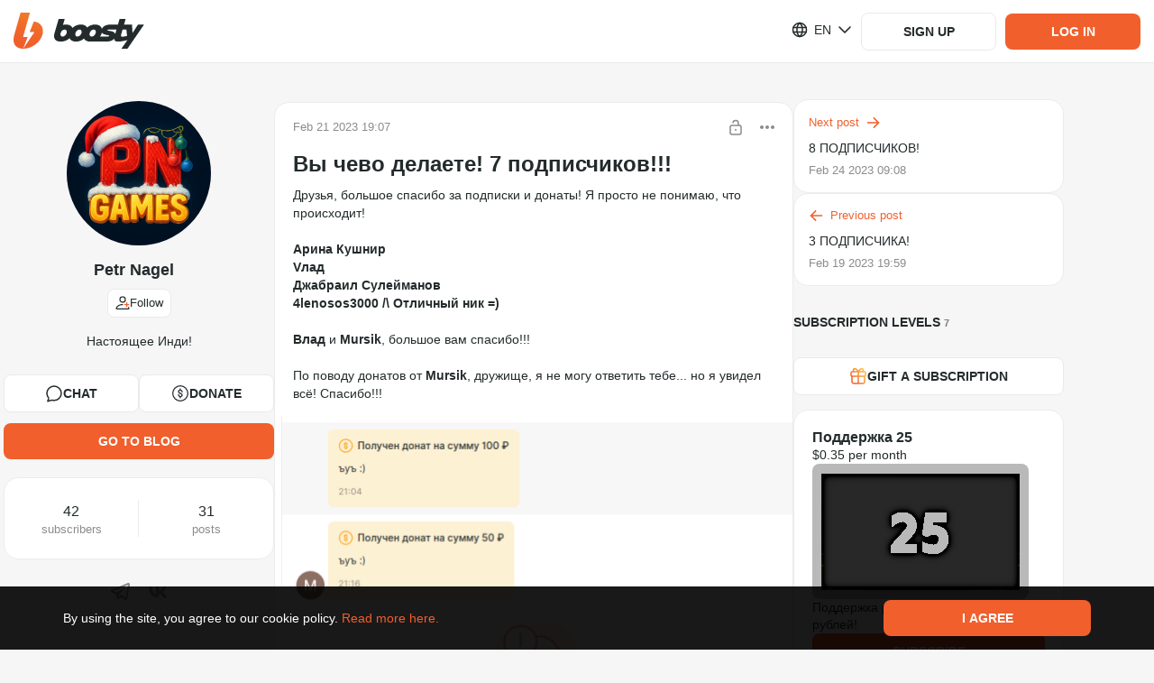

--- FILE ---
content_type: application/javascript
request_url: https://static.boosty.to/js/TutorialTarget.DT4_bftR.js
body_size: 440
content:
import{j as s,c as l,r}from"./vendor.Y10_qRoN.js";import{w as d,j as m,k as g}from"./app.noRFg_EI.js";import"./icons.Db3gwwTP.js";const _="CirclesAnimation-scss--module_root_JpG-z",u="CirclesAnimation-scss--module_content_Cggm3",f="CirclesAnimation-scss--module_animatedRing_v3Qyt",h="CirclesAnimation-scss--module_ring_CX-RB",A="CirclesAnimation-scss--module_delay_r830U",C="CirclesAnimation-scss--module_fadeIn_MJ0WU",x="CirclesAnimation-scss--module_fadeOut_NVxf9",p="CirclesAnimation-scss--module_dropdownAnimationFadeIn_oeid9",w="CirclesAnimation-scss--module_flashing_QgQ0a",I="CirclesAnimation-scss--module_loading_dWfPp",T="CirclesAnimation-scss--module_rotating_ZnTWe",j="CirclesAnimation-scss--module_growIn_t-Isq",k="CirclesAnimation-scss--module_closeLock_HLfqw",v="CirclesAnimation-scss--module_shakeLock_LMdKc",L="CirclesAnimation-scss--module_flashToHighlight_L9Zmm",R="CirclesAnimation-scss--module_flash_4U2vV",i={root:_,content:u,animatedRing:f,ring:h,delay:A,fadeIn:C,fadeOut:x,dropdownAnimationFadeIn:p,flashing:w,loading:I,rotating:T,growIn:j,closeLock:k,shakeLock:v,flashToHighlight:L,flash:R},N=o=>{const{isAnimated:t,children:n}=o;return s.jsxs("div",{className:i.root,children:[t&&s.jsxs(s.Fragment,{children:[s.jsx("div",{className:i.animatedRing}),s.jsx("div",{className:l(i.animatedRing,i.delay)})]}),s.jsx("div",{className:i.content,children:n})]})},y=o=>{const{className:t,activeStep:n,step:e}=o,a=r.useRef(null),c=n===e;return m(()=>{n===e&&a.current.scrollIntoView(g())},[n]),s.jsx("div",{className:t,ref:a,children:s.jsx(N,{isAnimated:c,children:o.children})})},O=d(y);export{N as C,O as T};


--- FILE ---
content_type: application/javascript
request_url: https://static.boosty.to/js/index.BpqKRbDG.js
body_size: 45416
content:
import{r as k,e as w,y as qo,ax as Dn,j as s,f as C,u as Ns,l as as,t as oo,c as g,d as T,h as Un,ay as Hn,az as ia,aA as ra,L as Mn,O as la,q as da}from"./vendor.Y10_qRoN.js";import{iX as Wn,bd as ks,be as Es,ip as ua,m as U,af as hs,ag as Gn,no as ve,ah as ma,a1 as Vn,f as ha,bs as zn,a3 as ga,f$ as _a,np as pa,nq as fa,nr as Ia,ns as ba,nt as Ta,cf as Ce,cY as fs,i as ns,fx as Sa,nu as ka,nv as La,u as rs,U as D,nw as He,mB as va,nx as Ca,f2 as Hs,s as Qo,eb as Ba,n8 as As,Y as Be,ny as wa,ak as ts,iq as Aa,hp as we,al as Bo,mN as $a,hq as xa,hr as Na,V as Xo,hs as Ae,aT as H,O as J,t as A,I as v,aQ as Ea,nz as qn,aC as $s,nA as zs,jB as W,b as Ps,d as ms,gM as Xn,w as Zn,az as Yo,l as Ss,nB as Pa,nC as ya,dB as lo,i0 as Jo,C as G,dq as _s,dy as Se,ji as ja,gY as Kn,gZ as Qn,a_ as Yn,a$ as Oa,b0 as Ra,aO as is,aP as es,a9 as Ot,nD as Jn,nE as Fa,nF as Da,ht as sc,aS as Ua,eZ as Ha,nG as oc,ay as tc,ad as yt,bH as ec,R as nc,nH as cc,gH as Ma,nI as Wa,nJ as Ga,nK as Va,nL as za,nM as qa,dd as Xa,de as Za,ax as Ka,dh as Qa,aq as Ya,le as Ja,lf as ac,a as ic,j as xs,iT as rc,jy as lc,jz as si,b6 as oi,eY as ti,f6 as ei,gX as Me,nN as ni,nO as ci,kz as ai,kC as We,fC as ii,nP as ri,T as Rt,h as dc,ik as io,hu as Zo,hH as ke,hv as uc,ai as li,ne as di,nQ as ui,nR as mi,jm as hi,ij as gi,nS as _i,e9 as $e,it as pi,nT as mc,jg as xe,b_ as fi,nU as Ii,jI as bi,dA as Ti,cB as Si,cC as ki,ep as Ge,lX as Li,ja as Ne,jb as zo,nV as vi,o as hc,D as st,bB as Jt,$ as Ft,nW as Ci,nX as dt,k as Bi,a4 as Mo,aB as Ve,ii as wi,nY as Ai,E as gc,X as _c,jA as $i,ho as xi,nZ as Ni,v as pc,n_ as Ei,ni as Pi,n$ as yi,kB as ji,o0 as Oi,o1 as jt,jc as Ri,o2 as Fi,o3 as Di,o4 as Ui,o5 as Hi,o6 as Mi,a8 as Wi,b5 as Gi,a5 as Vi,b9 as zi,n6 as qi,n7 as Xi,o7 as Zi,o8 as Ki}from"./app.noRFg_EI.js";import{bU as Qi,bV as Yi,bW as Ji,bX as sr,bY as or,aN as Ee,bZ as Pe,aL as fc,bN as tr,F as Ko,E as Ic,b_ as er,b1 as nr,b$ as bc,c0 as Tc,b3 as cr,y as Dt,d as Sc,c1 as ar,c2 as ir,c3 as rr,c4 as lr,c5 as dr,a6 as ur,bo as mr,T as kc,U as Lc,c6 as hr,c7 as gr,a as _r,am as pr,aM as fr,ad as vc,au as Ir,aA as br,c8 as Tr,ai as Sr,c9 as Cc,aX as kr,ca as Lr,V as vr,cb as Cr,cc as Br}from"./icons.Db3gwwTP.js";import{s as ut,S as wr,u as Ar}from"./useFollowBlogClick.Ce45K6Kw.js";import{T as Ls,C as $r}from"./TutorialTarget.DT4_bftR.js";import{u as xr,p as Nr,i as Er,h as Pr,q as yr,C as jr,r as Bc}from"./index.CSq5i66V.js";import{S as Or,b as Rr,e as Fr,u as Dr,g as Ur,h as Hr}from"./useBlogShowcasePage.D4HT7C36.js";import{u as Mr,S as Wr}from"./SuspendedSubscriptionNote.CCDLvKce.js";import"./SocialLinkIcon.Cgf_bkrq.js";const Gr=50,Vr=({triggerEnabled:o,callback:t,triggerThresholdPx:e=Gr})=>{const n=k.useRef(null),c=k.useRef(null);return k.useEffect(()=>{if(!n.current||!o)return w.noop;const a=qo.throttle(()=>{const r=n.current,l=c.current;if(!r||!l)return;const m=l.offsetLeft-r.scrollLeft,d=r.clientWidth-e;m<=d&&o&&t()},200),i=n.current;return i.addEventListener("scroll",a),()=>{i.removeEventListener("scroll",a),a.cancel()}},[o,t]),{scrollContainerRef:n,trackingElementRef:c}},zr=o=>{const t=e=>{const n=ks();return s.jsx(o,{...n,...e})};return t.displayName=`withBlogBanStatus${Wn(o)}`,t.fetchActions=o.fetchActions,Dn(t,o)},qr=o=>{const t=e=>{const{banStatus:n}=ks(),{shouldShowBanDisclaimer:c}=Es({banStatus:n});return s.jsx(o,{shouldShowBanDisclaimer:c,...e})};return t.displayName=`withBlogBanDisclaimer${Wn(o)}`,t.fetchActions=o.fetchActions,Dn(t,o)},Xr=o=>{const t=C(ua);return t&&t.length>0?t.find(e=>e.levelId===o.levelId.toString()):void 0},wc=()=>{const o=Ns(),{blogUrl:t,postId:e,streamId:n,mediaType:c}=U(),a=C(hs),i=C(Gn),r=C(ve),l=C(ma),m=C(Vn),d=k.useCallback(()=>{o(as.thunkToAction(ha.action)({blogUrl:t}))},[t]),u=k.useCallback(()=>{o(as.thunkToAction(zn.action)({blogUrl:t}))},[t]),p=k.useCallback(()=>{o(as.thunkToAction(ga.action)({blogUrl:t}))},[t]),_=k.useCallback(S=>{o(as.thunkToAction(_a.action)(S))},[]),I=k.useCallback(S=>{o(as.thunkToAction(pa.action)(S))},[]),h=k.useCallback(()=>{o(fa({blogUrl:t}))},[t]),b=k.useCallback(()=>{o(Ia())},[]),f=k.useCallback(()=>{o(ba())},[]),L=k.useCallback(()=>{o(Ta())},[]);return{blogUrl:t,postId:e,streamId:n,mediaType:c,blog:a,subscriptionLevels:i,subscriptionLevelsWithPriceChange:r,firstSubscriptionLevel:l,targets:m,fetchBlog:d,fetchCurrentBlogSubscriptionLevels:u,fetchTargets:p,updateUserFlag:_,updateUserData:I,clearComments:h,resetBlog:b,resetBlogSubscriptionLevels:f,resetTargets:L}},Zr=o=>{const{currencies:{default:t}}=ns(),e=C(Ce),{canCreate:n}=fs({blogUrl:o.blogUrl});return n?t:e},Kr=o=>{var f,L,S,B,N,$;const t=Ns(),e=C(Sa),n=C(ka),c=C(La),a=C(hs),i=a==null?void 0:a.count.showcase,r=rs(),{blogUrl:l}=U(),m=k.useCallback(()=>{r(w.getParametrizedUrl(D.BLOG_SHOWCASE,{blogUrl:l}))},[l]),d=k.useCallback(()=>{var x;t(He({blogUrl:l,offset:(x=e==null?void 0:e.showcasePreviewItems)==null?void 0:x.length,limit:o.loadingLimit}))},[(f=e==null?void 0:e.showcasePreviewItems)==null?void 0:f.length]);k.useEffect(()=>{var F;const x=va(n),R=!!(!!(c!=null&&c.blogUrl)&&(c==null?void 0:c.blogUrl)!==l&&(a.count.showcase||(F=a==null?void 0:a.accessRights)!=null&&F.canEdit));(x||R)&&t(He({blogUrl:l,limit:o.loadingLimit,reset:R}))},[n,l,(L=a==null?void 0:a.accessRights)==null?void 0:L.canEdit]);const u=n.isFetched&&!((S=e.showcasePreviewItems)!=null&&S.length),p=n.isFetching,_=Zr({blogUrl:l}),I=!((B=e==null?void 0:e.previewExtra)!=null&&B.isLast)&&!p,h=n.isFetched&&e.counters.total>0&&((N=e.showcasePreviewItems)==null?void 0:N.length)===0&&c.blogUrl===l,b=h?e.counters.total:null;return{showcase:e,currency:_,blog:a,blogUrl:l,isEmpty:u,isLoading:p,showToggler:($=a==null?void 0:a.accessRights)==null?void 0:$.canEdit,totalCounter:i,networkStatus:n,canTriggerLoadMore:I,noVisibleItemsInPreview:h,hiddenItemsCount:b,goToShowcasePage:m,loadMoreItems:d}},Qr=(o={})=>{const{isNeedToCheckBlog:t=!1}=o,e=C(hs);return Ca(t)({blog:e})},ye=()=>{const{blogUrl:o,postId:t,streamId:e,mediaType:n}=U(),c=Hs(),a=C(Gn),i=C(Qo),r=C(Ba),{showPopup:l}=oo.useOverlayPopups(),m=Ns(),d=rs(),u=async()=>{const{status:_}=await m(as.thunkToAction(wa.action)({blogUrl:o}));_&&!i.hasPaymentBind&&l({type:ts.BIND_CARD_WARNING})};return{subscribeByLevel:k.useCallback((_,I)=>{const h=a.find(S=>S.id===_),b=!!t,f=!!e,L=!!n;if((h==null?void 0:h.offTime)!=null||_===(r==null?void 0:r.id))u();else{let S=As.BLOG_FEED;b?S=As.POST:f?S=As.STREAM:L&&(S=As.MEDIA),d(w.getParametrizedUrl(c.subscriptionPurchase,{blogUrl:o,streamId:e,postId:t,levelId:_,mediaType:n},{[Be]:I}),{state:{from:S}})}},[o,t,e,n])}},Yr=o=>{const{levelId:t}=o,e=C(Aa);return{pausedSubscription:e==null?void 0:e.find(c=>c.levelId.toString()===t.toString())}},Jr=o=>{var q,js,Os,to;const{isAuthorizationRequired:t,isSmileInfoAbsolute:e,stream:n,onStreamDelete:c,onFollow:a,onSubscribe:i,classNames:r={},chatMessageSubmitIcon:l,shareStreamIcon:m}=o,d=Ns(),u=rs(),{complain:p}=we(Bo.COMPLAIN_STREAM),{blogUrl:_}=n.user,{subscribeOnStreamChannel:I,unsubscribeFromStreamChannel:h}=xr({isAuthorizationRequired:!0,shouldSubscribeToStreamChannelOnMount:!1}),[b,f]=k.useState(!0),[L,S]=k.useState(!1),B=C(Qo),{canEdit:N}=fs({blogUrl:_}),$=B!==null,x=(B==null?void 0:B.id)===((q=n==null?void 0:n.user)==null?void 0:q.id),P=()=>S(!1),R=()=>S(!0),F=async()=>{await d(as.thunkToAction(xa.action)({blogUrl:_}))},Z=async()=>{await d(as.thunkToAction(Na.action)({blogUrl:_}))},E=()=>{n.subscriptionLevel.price===0?a():i(n.subscriptionLevel.id,Xo.BLOG_STREAM_SUBSCRIBE)},K=()=>{p({type:Ae.STREAM,uuid:n.id})},y=()=>{u(w.getParametrizedUrl(D.BLOG_STREAM_EDIT,{blogUrl:_}))},Q=()=>{I(),f(!0)},ys=()=>{h(),f(!1)},Ws=w.getParametrizedUrl(D.BLOG_STREAM,{blogUrl:_,streamId:n.id});return n?s.jsx($a.Provider,{value:n,children:s.jsxs("div",{className:r.root,children:[s.jsx(Nr,{viewers:n.count.viewers,price:n.price,title:n.title,subscriptionLevel:n.subscriptionLevel,linkToStream:Ws,isOnline:n.isOnline,canEdit:N,areViewersVisible:b,onEdit:y,onDelete:c}),s.jsx(Er,{classNames:{player:ut.player},blogUrl:_,stream:n,onSubscribeClick:E,onSubscribeToStreamChannel:Q,onUnsubscribeFromStreamChannel:ys}),s.jsx(Pr,{blogUrl:_,streamId:n.id,likes:n.count.likes,linkToStream:Ws,iconShare:m,isLiked:n.isLiked,isAuthorized:$,isCurrentUserStream:x,isOnline:n.isOnline,hasAccess:n.hasAccess,onLike:F,onRemoveLike:Z,onReport:K,classNames:r.footer}),n.hasAccess&&s.jsx(yr,{isOpen:L,isDisabled:!n.hasChat,onHide:P,onShow:R,classNames:r.streamChatToggler,children:s.jsx(jr,{classNames:{...r.chat,root:g(ut.chat,(js=r.chat)==null?void 0:js.root),wrapper:g(ut.chatWrapper,(Os=r.chat)==null?void 0:Os.wrapper),chatBox:g(ut.chatBox,(to=r.chat)==null?void 0:to.chatBox)},messageSubmitIcon:l,blogUrl:_,stream:n,isModerator:n.isChatModerator,isAuthorizationRequired:t,isAuthorized:$,streamUserId:n.user.id,preventScrollOnMobileFocus:!1,isSmileInfoAbsolute:e})})]})}):null};var Ac=(o=>(o.ROOT="root",o))(Ac||{});const sl="FollowButton",ol="FollowButton-scss--module_icon_BMO9B",tl="FollowButton-scss--module_button_5P7q7",el="FollowButton-scss--module_iconActive_xFvcm",nl="FollowButton-scss--module_iconDisabled_xv4PQ",cl="FollowButton-scss--module_fadeIn_ITduY",al="FollowButton-scss--module_fadeOut_YqKD9",il="FollowButton-scss--module_dropdownAnimationFadeIn_4btUb",rl="FollowButton-scss--module_flashing_rWGtv",ll="FollowButton-scss--module_loading_AGN98",dl="FollowButton-scss--module_rotating_XqZ7m",ul="FollowButton-scss--module_growIn_CanAC",ml="FollowButton-scss--module_closeLock_M-Gny",hl="FollowButton-scss--module_shakeLock_J-RfB",gl="FollowButton-scss--module_flashToHighlight_ppIs0",_l="FollowButton-scss--module_flash_elAal",Po={icon:ol,button:tl,iconActive:el,iconDisabled:nl,fadeIn:cl,fadeOut:al,dropdownAnimationFadeIn:il,flashing:rl,loading:ll,rotating:dl,growIn:ul,closeLock:ml,shakeLock:hl,flashToHighlight:gl,flash:_l},pl=T.getTranslation("@common/components.FollowButton"),fl=H(sl),Il=o=>{const{className:t,isFollowing:e,isSubscribed:n,isDisabled:c,isFollowCategory:a,onClick:i}=o,[r,l]=k.useState(!1),m=e||n,d=!e||!r,u=n||c,p=()=>a?m?Qi:Yi:m?Ji:Ea()?sr:or,_=()=>{n||i()},I=()=>{l(!0)},h=()=>{l(!1)};return s.jsxs(J,{...A(fl(Ac.ROOT)),className:g(Po.button,t,{[Po.buttonFollowing]:e}),onClick:_,onMouseEnter:I,onMouseLeave:h,isDisabled:u,children:[d&&s.jsx(v,{glyph:p(),className:g(Po.icon,{[Po.iconActive]:m,[Po.iconDisabled]:n})}),pl[e?r&&!n?"unfollow":"following":"follow"]]})},bl="BlogRssLinkButton-scss--module_button_yGG19",Tl="BlogRssLinkButton-scss--module_text_AEVWo",Sl="BlogRssLinkButton-scss--module_icon_ODUug",kl="BlogRssLinkButton-scss--module_fadeIn_ydlDJ",Ll="BlogRssLinkButton-scss--module_fadeOut_jeb5Z",vl="BlogRssLinkButton-scss--module_dropdownAnimationFadeIn_CSpe6",Cl="BlogRssLinkButton-scss--module_flashing_iVbOs",Bl="BlogRssLinkButton-scss--module_loading_-bDje",wl="BlogRssLinkButton-scss--module_rotating_kyjAj",Al="BlogRssLinkButton-scss--module_growIn_lAnep",$l="BlogRssLinkButton-scss--module_closeLock_OoFcG",xl="BlogRssLinkButton-scss--module_shakeLock_teJ1Z",Nl="BlogRssLinkButton-scss--module_flashToHighlight_0RiKO",El="BlogRssLinkButton-scss--module_flash_HyEOY",se={button:bl,text:Tl,icon:Sl,fadeIn:kl,fadeOut:Ll,dropdownAnimationFadeIn:vl,flashing:Cl,loading:Bl,rotating:wl,growIn:Al,closeLock:$l,shakeLock:xl,flashToHighlight:Nl,flash:El},Pl=T.getTranslation("@common/components.BlogRssLinkButton"),yl=o=>{const{showRssLinkPopup:t,classNames:e={}}=o;return s.jsxs(J,{className:g(se.button,e.button),onClick:t,children:[s.jsx(v,{glyph:Ee,className:g(se.icon,e.icon)}),s.jsx("span",{className:g(se.text,e.text),children:Pl.rssChannel})]})};var $c=(o=>(o.ROOT="ROOT",o))($c||{});const jl="BlogDonationButton",Ol=H(jl),Rl={root:Ol($c.ROOT)},Fl="BlogDonationButton-scss--module_root_hYxS9",Dl="BlogDonationButton-scss--module_button_GfC5A",Ul="BlogDonationButton-scss--module_text_gEJn9",Hl="BlogDonationButton-scss--module_icon_OxnZw",Ml="BlogDonationButton-scss--module_fadeIn_WnpmZ",Wl="BlogDonationButton-scss--module_fadeOut_NDzRV",Gl="BlogDonationButton-scss--module_dropdownAnimationFadeIn_-YsaG",Vl="BlogDonationButton-scss--module_flashing_yjHHX",zl="BlogDonationButton-scss--module_loading_62xE8",ql="BlogDonationButton-scss--module_rotating_8aLEI",Xl="BlogDonationButton-scss--module_growIn_rdLOu",Zl="BlogDonationButton-scss--module_closeLock_CqjZt",Kl="BlogDonationButton-scss--module_shakeLock_etzBS",Ql="BlogDonationButton-scss--module_flashToHighlight_vkN3g",Yl="BlogDonationButton-scss--module_flash_v4bi6",mt={root:Fl,button:Dl,text:Ul,icon:Hl,fadeIn:Ml,fadeOut:Wl,dropdownAnimationFadeIn:Gl,flashing:Vl,loading:zl,rotating:ql,growIn:Xl,closeLock:Zl,shakeLock:Kl,flashToHighlight:Ql,flash:Yl},Jl=T.getTranslation("@founder/common/components.BlogDonationButton"),sd=o=>{const{classNames:t={}}=o,{openDonationPayment:e}=qn(),n=()=>{e()};return s.jsx("div",{className:mt.root,...A(Rl.root),children:s.jsxs(J,{className:g(mt.button,t.button),onClick:n,children:[s.jsx(v,{glyph:Pe,className:g(mt.icon,t.icon)}),s.jsx("span",{className:g(mt.text,t.text),children:Jl.donate})]})})},od="BlogFollowers-scss--module_block_2Whia",td="BlogFollowers-scss--module_count_hIFJ7",ed="BlogFollowers-scss--module_label_KvCtp",nd="BlogFollowers-scss--module_rssButtonWrapper_6Eqpe",cd="BlogFollowers-scss--module_donationButtonWrapper_Cx-iy",ad="BlogFollowers-scss--module_fadeIn_u-6-o",id="BlogFollowers-scss--module_fadeOut_bstCf",rd="BlogFollowers-scss--module_dropdownAnimationFadeIn_WRLpG",ld="BlogFollowers-scss--module_flashing_SY-np",dd="BlogFollowers-scss--module_loading_dJyAB",ud="BlogFollowers-scss--module_rotating_AB6nC",md="BlogFollowers-scss--module_growIn_jiIwB",hd="BlogFollowers-scss--module_closeLock_uURQh",gd="BlogFollowers-scss--module_shakeLock_Ctol-",_d="BlogFollowers-scss--module_flashToHighlight_S3aNU",pd="BlogFollowers-scss--module_flash_0ZlRD",mo={block:od,count:td,label:ed,rssButtonWrapper:nd,donationButtonWrapper:cd,fadeIn:ad,fadeOut:id,dropdownAnimationFadeIn:rd,flashing:ld,loading:dd,rotating:ud,growIn:md,closeLock:hd,shakeLock:gd,flashToHighlight:_d,flash:pd},ho=T.getTranslation("@founder/common/components.BlogFollowers"),fd=o=>{const{followers:t,actionButton:e,messageButton:n,isRssFeedEnabled:c,isDonationButtonEnabled:a,showRssLinkPopup:i,wrapCounter:r,shouldShowBanDisclaimer:l}=o,m=t>0,d=!l&&!!e,u=!l&&c,p=!l&&a;return!m&&!d&&!c&&!n&&!a?null:s.jsxs("div",{className:mo.block,children:[m&&(r?s.jsxs(s.Fragment,{children:[s.jsx("div",{className:mo.count,children:w.getFormattedNumber(t)}),s.jsx("div",{className:mo.label,children:$s([ho.followers1,ho.followers2,ho.followers5],t)})]}):s.jsx(s.Fragment,{children:s.jsxs("div",{className:mo.label,children:[w.getFormattedNumber(t)," ",$s([ho.followers1,ho.followers2,ho.followers5],t)]})})),d&&e,!l&&n,u&&s.jsx("div",{className:mo.rssButtonWrapper,children:s.jsx(yl,{showRssLinkPopup:i})}),p&&s.jsx("div",{className:mo.donationButtonWrapper,children:s.jsx(sd,{})})]})},Id=zr(qr(fd)),bd=()=>{const{tutorialVideos:o}=ns();return[{title:"firstSteps.title",type:zs.FIRST_STEPS,items:[{title:"firstSteps.steps.addPhoto",type:W.ADD_PHOTO,url:D.SETTINGS_EDIT},{title:"firstSteps.steps.addCover",type:W.ADD_COVER},{title:"firstSteps.steps.addTitle",type:W.ADD_TITLE},{title:"firstSteps.steps.editAbout",type:W.EDIT_ABOUT},{title:"firstSteps.steps.addSocial",type:W.ADD_SOCIAL,url:D.SETTINGS_SOCIAL}],videos:o[zs.FIRST_STEPS]},{title:"subscriptionLevels.title",type:zs.SUBSCRIPTION_LEVELS,isOnlyOneItemRequired:!0,items:[{title:"subscriptionLevels.steps.addLevel",type:W.ADD_LEVEL},{title:"subscriptionLevels.steps.addTarget",type:W.ADD_TARGET}],videos:o[zs.SUBSCRIPTION_LEVELS]},{title:"firstPost.title",type:zs.FIRST_POST,items:[{title:"firstPost.steps.writePost",type:W.WRITE_POST}],videos:o[zs.FIRST_POST]},{title:"payout.title",type:zs.PAYOUT,items:[{title:"payout.steps.addPayout",type:W.ADD_PAYOUT,url:D.BLOG_WITHDRAWAL_METHODS}],videos:o[zs.PAYOUT]}]},Td="TutorialCompleted-scss--module_cupIcon_9dhCA",Sd="TutorialCompleted-scss--module_root_jGehO",kd="TutorialCompleted-scss--module_cupContainer_Xonw8",Ld="TutorialCompleted-scss--module_text_lfClW",vd="TutorialCompleted-scss--module_input_eafF7",Cd="TutorialCompleted-scss--module_circle_2EWXQ",Bd="TutorialCompleted-scss--module_copyContainer_1oqjS",wd="TutorialCompleted-scss--module_copyIcon_ikbI0",Ad="TutorialCompleted-scss--module_copy_kcUyn",$d="TutorialCompleted-scss--module_finishContainer_YSVUI",xd="TutorialCompleted-scss--module_closeIcon_0ucMw",Nd="TutorialCompleted-scss--module_fadeIn_s3OIX",Ed="TutorialCompleted-scss--module_fadeOut_bPr4A",Pd="TutorialCompleted-scss--module_dropdownAnimationFadeIn_qsg6x",yd="TutorialCompleted-scss--module_flashing_DTHEk",jd="TutorialCompleted-scss--module_loading_jxUiI",Od="TutorialCompleted-scss--module_rotating_vwwXk",Rd="TutorialCompleted-scss--module_growIn_VmB1E",Fd="TutorialCompleted-scss--module_closeLock_aEq8U",Dd="TutorialCompleted-scss--module_shakeLock_vZu1Y",Ud="TutorialCompleted-scss--module_flashToHighlight_F9a1n",Hd="TutorialCompleted-scss--module_flash_3QlLz",Is={cupIcon:Td,root:Sd,cupContainer:kd,text:Ld,input:vd,circle:Cd,copyContainer:Bd,copyIcon:wd,copy:Ad,finishContainer:$d,closeIcon:xd,fadeIn:Nd,fadeOut:Ed,dropdownAnimationFadeIn:Pd,flashing:yd,loading:jd,rotating:Od,growIn:Rd,closeLock:Fd,shakeLock:Dd,flashToHighlight:Ud,flash:Hd},ht=T.getTranslation("@founder/common/components.TutorialProgress.components.TutorialCompleted"),Md=o=>{const{blogUrl:t,finishTutorial:e}=o,{hosts:n}=ns(),{showAlert:c}=Ps(),a=`${n.main}/${t}`,i=()=>{c({type:ms.SUCCESS,text:ht.linkCopied})},r=()=>{e()};return s.jsxs("div",{className:Is.root,children:[s.jsxs("div",{className:Is.cupContainer,children:[s.jsx("svg",{viewBox:"0 0 120 120",className:Is.circle,children:s.jsx("circle",{cx:"50%",cy:"50%",r:"58",fill:"none"})}),s.jsx("div",{className:Is.cupIcon})]}),s.jsx("div",{className:Is.text,children:T.getParametrizedText(ht.text,{projectNameCapitalized:ns().projectName.capitalized})}),s.jsx("input",{type:"text",className:Is.input,value:a,readOnly:!0}),s.jsx(Un.CopyToClipboard,{text:a,onCopy:i,children:s.jsxs("div",{className:Is.copyContainer,children:[s.jsx(v,{glyph:fc,className:Is.copyIcon}),s.jsx("span",{className:Is.copy,children:ht.copyLink})]})}),s.jsxs("div",{className:Is.finishContainer,onClick:r,children:[s.jsx(v,{glyph:tr,className:Is.closeIcon}),s.jsx("span",{children:ht.finishTutorial})]})]})},Wd="TutorialItem-scss--module_arrow_BvP8u",Gd="TutorialItem-scss--module_root_I8Lim",Vd="TutorialItem-scss--module_rootDisabled_TCoO7",zd="TutorialItem-scss--module_block_ieFSN",qd="TutorialItem-scss--module_rightBlock_mEPyK",Xd="TutorialItem-scss--module_containerDisabled_OTbqT",Zd="TutorialItem-scss--module_leftIconContainer_p-9RF",Kd="TutorialItem-scss--module_text_cN6bL",Qd="TutorialItem-scss--module_fadeIn_aRRkt",Yd="TutorialItem-scss--module_fadeOut_5-0DN",Jd="TutorialItem-scss--module_dropdownAnimationFadeIn_uy2XS",su="TutorialItem-scss--module_flashing_N9dfq",ou="TutorialItem-scss--module_loading_AqV69",tu="TutorialItem-scss--module_rotating_6CeEP",eu="TutorialItem-scss--module_growIn_fA5cM",nu="TutorialItem-scss--module_closeLock_fOegv",cu="TutorialItem-scss--module_shakeLock_x59ls",au="TutorialItem-scss--module_flashToHighlight_GInci",iu="TutorialItem-scss--module_flash_CP2do",qs={arrow:Wd,root:Gd,rootDisabled:Vd,block:zd,rightBlock:qd,containerDisabled:Xd,leftIconContainer:Zd,text:Kd,fadeIn:Qd,fadeOut:Yd,dropdownAnimationFadeIn:Jd,flashing:su,loading:ou,rotating:tu,growIn:eu,closeLock:nu,shakeLock:cu,flashToHighlight:au,flash:iu},xc=o=>{const{children:t,containerClassName:e,rightText:n,leftIcon:c,onClick:a,isDisabled:i,hideRightBlock:r}=o,l=i?w.noop:a;return s.jsxs("div",{className:g(qs.root,e,{[qs.rootDisabled]:i}),onClick:l,children:[s.jsxs("div",{className:qs.block,children:[s.jsx("div",{className:qs.leftIconContainer,children:c}),s.jsx("span",{className:qs.text,children:t})]}),!r&&s.jsxs("div",{className:g(qs.block,qs.rightBlock),children:[n&&s.jsx("span",{children:n}),s.jsx(v,{glyph:Ko,className:qs.arrow})]})]})},ru="TutorialGroupItem-scss--module_checkIcon_PeYE5",lu="TutorialGroupItem-scss--module_root_QlwUy",du="TutorialGroupItem-scss--module_circle_I7fGZ",uu="TutorialGroupItem-scss--module_numberCircle_9OUIk",mu="TutorialGroupItem-scss--module_successCircle_T9i09",hu="TutorialGroupItem-scss--module_disabledItem_-mGK-",gu="TutorialGroupItem-scss--module_fadeIn_UHIty",_u="TutorialGroupItem-scss--module_fadeOut_iwdJB",pu="TutorialGroupItem-scss--module_dropdownAnimationFadeIn_1upkt",fu="TutorialGroupItem-scss--module_flashing_RxKz-",Iu="TutorialGroupItem-scss--module_loading_Gon5U",bu="TutorialGroupItem-scss--module_rotating_w8Nuy",Tu="TutorialGroupItem-scss--module_growIn_nKmC2",Su="TutorialGroupItem-scss--module_closeLock_mzXBJ",ku="TutorialGroupItem-scss--module_shakeLock_sc06Q",Lu="TutorialGroupItem-scss--module_flashToHighlight_V7y0N",vu="TutorialGroupItem-scss--module_flash_7rs0z",ro={checkIcon:ru,root:lu,circle:du,numberCircle:uu,successCircle:mu,disabledItem:hu,fadeIn:gu,fadeOut:_u,dropdownAnimationFadeIn:pu,flashing:fu,loading:Iu,rotating:bu,growIn:Tu,closeLock:Su,shakeLock:ku,flashToHighlight:Lu,flash:vu},Cu=({children:o})=>s.jsx("div",{className:g(ro.circle,ro.numberCircle),children:o}),Bu=()=>s.jsx("div",{className:g(ro.circle,ro.successCircle),children:s.jsx(v,{glyph:Ic,className:ro.checkIcon})}),wu=o=>{const{children:t,stepNumber:e,rightText:n,className:c,isDisabled:a}=o,i=a?w.noop:o.onClick,r=a?s.jsx(Bu,{}):s.jsx(Cu,{children:e});return s.jsx(xc,{onClick:i,rightText:n,leftIcon:r,containerClassName:g(ro.root,c,{[ro.disabledItem]:a}),isDisabled:a,children:t})},Au="TutorialGroupList-scss--module_cupIcon_ocNBr",$u="TutorialGroupList-scss--module_group_FEeDu",xu="TutorialGroupList-scss--module_descriptionContainer_0b5Nu",Nu="TutorialGroupList-scss--module_descriptionText_YaF34",Eu="TutorialGroupList-scss--module_fadeIn_5dbZb",Pu="TutorialGroupList-scss--module_fadeOut_sqYDj",yu="TutorialGroupList-scss--module_dropdownAnimationFadeIn_8rzN7",ju="TutorialGroupList-scss--module_flashing_ylwct",Ou="TutorialGroupList-scss--module_loading_9wNjw",Ru="TutorialGroupList-scss--module_rotating_66zwD",Fu="TutorialGroupList-scss--module_growIn_pU-yq",Du="TutorialGroupList-scss--module_closeLock_qsv1k",Uu="TutorialGroupList-scss--module_shakeLock_cqH3m",Hu="TutorialGroupList-scss--module_flashToHighlight_sICQ-",Mu="TutorialGroupList-scss--module_flash_F1tny",gt={cupIcon:Au,group:$u,descriptionContainer:xu,descriptionText:Nu,fadeIn:Eu,fadeOut:Pu,dropdownAnimationFadeIn:yu,flashing:ju,loading:Ou,rotating:Ru,growIn:Fu,closeLock:Du,shakeLock:Uu,flashToHighlight:Hu,flash:Mu},ze=T.getTranslation("@founder/common/components.TutorialProgress.components.TutorialGroupList"),Wu=o=>{const{groups:t,stepsCompleteStatus:e,onGroupClick:n}=o,c=(a,i)=>{const{items:r,isOnlyOneItemRequired:l,title:m}=a,d=r.length,u=r.filter(I=>e[I.type]).length,p=l?u>0:d===u,_=`${l&&u?1:u}/${l?1:d}`;return s.jsx(wu,{stepNumber:i+1,onClick:()=>n(i),className:gt.group,isDisabled:p,rightText:_,children:qo.get(ze.tutorial,m)},i)};return s.jsxs("div",{children:[s.jsx("div",{children:t.map(c)}),s.jsxs("div",{className:gt.descriptionContainer,children:[s.jsx("div",{className:gt.cupIcon}),s.jsx("span",{className:gt.descriptionText,children:ze.description})]})]})},Gu="TutorialHeader-scss--module_root_Tr-2U",Vu="TutorialHeader-scss--module_title_qCzdw",qe={root:Gu,title:Vu},zu=T.getTranslation("@founder/common/components.TutorialProgress.components.TutorialHeader"),qu=o=>{const{percent:t}=o;return s.jsxs("div",{className:qe.root,children:[s.jsxs("h3",{className:qe.title,children:[s.jsx("span",{children:zu.progress}),s.jsxs("span",{children:[t,"%"]})]}),s.jsx(Xn,{percent:t})]})},Xu="TutorialStepItem-scss--module_star_gfNpk",Zu="TutorialStepItem-scss--module_starCompleted_hxcfD",Ku="TutorialStepItem-scss--module_itemDisabled_qMOB4",oe={star:Xu,starCompleted:Zu,itemDisabled:Ku},Qu=o=>{const{children:t,isCompleted:e,className:n,onClick:c}=o;return s.jsx(xc,{onClick:c,containerClassName:g(n,{[oe.itemDisabled]:e}),hideRightBlock:e,leftIcon:s.jsx(v,{glyph:er,className:g(oe.star,{[oe.starCompleted]:e})}),isDisabled:e,children:t})},Yu="TutorialStepsList-scss--module_arrow_B2HNd",Ju="TutorialStepsList-scss--module_title_WSoQ-",sm="TutorialStepsList-scss--module_titleLeft_z-tdl",om="TutorialStepsList-scss--module_step_epGuU",tm="TutorialStepsList-scss--module_bestPractices_rTMfz",em="TutorialStepsList-scss--module_videoContainer_UPtee",nm="TutorialStepsList-scss--module_video_9jpeg",cm="TutorialStepsList-scss--module_videoCreation_GxjQZ",am="TutorialStepsList-scss--module_videoSubscriptions_8ALum",im="TutorialStepsList-scss--module_videoMonetization_KMitV",rm="TutorialStepsList-scss--module_videoPosts_M9OHN",lm="TutorialStepsList-scss--module_videoPayout_QKS2R",dm="TutorialStepsList-scss--module_videoDuration_iJjro",um="TutorialStepsList-scss--module_playIcon_Ds0SY",mm="TutorialStepsList-scss--module_fadeIn_fDlt0",hm="TutorialStepsList-scss--module_fadeOut_eYAp3",gm="TutorialStepsList-scss--module_dropdownAnimationFadeIn_w5TJm",_m="TutorialStepsList-scss--module_flashing_qq9Ve",pm="TutorialStepsList-scss--module_loading_Jl-cq",fm="TutorialStepsList-scss--module_rotating_NdTiK",Im="TutorialStepsList-scss--module_growIn_Whk00",bm="TutorialStepsList-scss--module_closeLock_pbfBu",Tm="TutorialStepsList-scss--module_shakeLock_oikaG",Sm="TutorialStepsList-scss--module_flashToHighlight_5pNRJ",km="TutorialStepsList-scss--module_flash_wtagh",vs={arrow:Yu,title:Ju,titleLeft:sm,step:om,bestPractices:tm,videoContainer:em,video:nm,videoCreation:cm,videoSubscriptions:am,videoMonetization:im,videoPosts:rm,videoPayout:lm,videoDuration:dm,playIcon:um,fadeIn:mm,fadeOut:hm,dropdownAnimationFadeIn:gm,flashing:_m,loading:pm,rotating:fm,growIn:Im,closeLock:bm,shakeLock:Tm,flashToHighlight:Sm,flash:km},te=T.getTranslation("@founder/common/components.TutorialProgress.components.TutorialStepsList"),Lm=o=>{const{setActiveStep:t,stepsCompleteStatus:e,group:{title:n,items:c,videos:a,isOnlyOneItemRequired:i},onTitleClick:r}=o,{blogUrl:l}=U(),m=rs(),u=`${c.filter(f=>e[f.type]).length}/${i?1:c.length}`,{locale:p}=ns(),_=p===Yo.RU,I=f=>{const{url:L,type:S}=f;if(t(S),L){const B=w.getParametrizedUrl(L,{blogUrl:l});m(B)}},h=(f,L)=>{const S=w.getParametrizedUrl(D.BLOG_TUTORIAL_OFFERS,{blogUrl:l});return s.jsxs("div",{className:vs.step,children:[s.jsx(Qu,{isCompleted:e[f.type],onClick:()=>I(f),children:qo.get(te.tutorial,f.title)},L),f.type===W.ADD_LEVEL&&s.jsx(Ss,{to:S,className:vs.bestPractices,children:te.bestPractices})]},L)},b=({url:f,duration:L,background:S},B)=>s.jsx("div",{className:vs.videoContainer,children:s.jsx(Ss,{to:f,target:"_blank",rel:"noopener noreferrer",children:s.jsxs("div",{className:g(vs.video,vs[`video${w.strCapitalize(S)}`]),children:[s.jsx(v,{glyph:nr,className:vs.playIcon}),s.jsx("div",{className:vs.videoDuration,children:L})]})})},B);return s.jsxs(s.Fragment,{children:[s.jsxs("div",{className:vs.title,onClick:r,children:[s.jsxs("div",{className:vs.titleLeft,children:[s.jsx(v,{glyph:Ko,className:vs.arrow}),qo.get(te.tutorial,n)]}),s.jsx("div",{children:u})]}),s.jsx("div",{children:c.map(h)}),_&&s.jsx("div",{children:a.map(b)})]})},vm=Zn(Lm),Cm="TutorialProgress-scss--module_root_bGaC-",Bm="TutorialProgress-scss--module_fadeIn_ohrN1",wm="TutorialProgress-scss--module_fadeOut_dDauo",Am="TutorialProgress-scss--module_dropdownAnimationFadeIn_B-O6z",$m="TutorialProgress-scss--module_flashing_M95rE",xm="TutorialProgress-scss--module_loading_Q1Xcm",Nm="TutorialProgress-scss--module_rotating_eXCLT",Em="TutorialProgress-scss--module_growIn_Mw7ok",Pm="TutorialProgress-scss--module_closeLock_QLD6J",ym="TutorialProgress-scss--module_shakeLock_Vblmd",jm="TutorialProgress-scss--module_flashToHighlight_FA6G7",Om="TutorialProgress-scss--module_flash_hgtSx",Rm={root:Cm,fadeIn:Bm,fadeOut:wm,dropdownAnimationFadeIn:Am,flashing:$m,loading:xm,rotating:Nm,growIn:Em,closeLock:Pm,shakeLock:ym,flashToHighlight:jm,flash:Om},Fm=o=>{const{activeStep:t,scenario:e,stepsCompleteStatus:n,removeActiveStep:c,actions:{finishTutorial:a}}=o,{blogUrl:i}=C(Qo),[r,l]=k.useState(null),m=()=>{const{total:_,completed:I}=e.reduce((h,{isOnlyOneItemRequired:b,items:f})=>b?{total:h.total+1,completed:h.completed+Number(f.some(L=>n[L.type]))}:{total:h.total+f.length,completed:h.completed+f.filter(L=>n[L.type]).length},{total:0,completed:0});return Math.round(I/_*100)},d=()=>l(null),p=m()===100;return k.useEffect(()=>{t&&c()},[n[t]]),s.jsxs(lo,{className:Rm.root,children:[s.jsx(qu,{percent:m()}),r==null&&!p&&s.jsx(Wu,{groups:e,stepsCompleteStatus:n,onGroupClick:l}),r!=null&&!p&&s.jsx(vm,{stepsCompleteStatus:n,group:e[r],onTitleClick:d}),p&&s.jsx(Md,{finishTutorial:a,blogUrl:i})]})},Dm=(o,t)=>{const e={};return t.scenario.forEach(n=>n.items.forEach(c=>{const a=Pa[c.type];a&&(e[c.type]=a(o))})),{stepsCompleteStatus:e}},Um=o=>({actions:ia({finishTutorial:ya.action},o)}),Hm=Hn(Dm,Um)(Zn(Fm)),Mm="UserCard-scss--module_root_6vkhb",Wm="UserCard-scss--module_avatarContainer_BoaXU",Gm="UserCard-scss--module_empty_GuS-O",Vm="UserCard-scss--module_minified_AJWMU",zm="UserCard-scss--module_editAvatar_9Ge3W",qm="UserCard-scss--module_avatarContainerEditable_y13Fr",Xm="UserCard-scss--module_avatar_MjaNR",Zm="UserCard-scss--module_emptyAvatar_XYmk3",Km="UserCard-scss--module_avatarWrapper_fkUqk",Qm="UserCard-scss--module_editText_1pH4H",Ym="UserCard-scss--module_camera_S5LgL",Jm="UserCard-scss--module_socialLinks_7ks0r",sh="UserCard-scss--module_rssButtonWrapper_oR8tX",oh="UserCard-scss--module_authorName_w6VWT",th="UserCard-scss--module_returnButtonContainer_bZ6mY",eh="UserCard-scss--module_returnButton_e6L2a",nh="UserCard-scss--module_notColoured_34Wuf",ch="UserCard-scss--module_arrowIcon_arzmd",ah="UserCard-scss--module_fadeIn_pzrPf",ih="UserCard-scss--module_fadeOut_QKF4Q",rh="UserCard-scss--module_dropdownAnimationFadeIn_fDIxZ",lh="UserCard-scss--module_flashing_wDZ7J",dh="UserCard-scss--module_loading_Zwg-5",uh="UserCard-scss--module_rotating_yFpwL",mh="UserCard-scss--module_growIn_0R5tM",hh="UserCard-scss--module_closeLock_pFo0R",gh="UserCard-scss--module_shakeLock_k391n",_h="UserCard-scss--module_flashToHighlight_irmta",ph="UserCard-scss--module_flash_9YwIo",ss={root:Mm,avatarContainer:Wm,empty:Gm,minified:Vm,editAvatar:zm,avatarContainerEditable:qm,avatar:Xm,emptyAvatar:Zm,avatarWrapper:Km,editText:Qm,camera:Ym,socialLinks:Jm,rssButtonWrapper:sh,authorName:oh,returnButtonContainer:th,returnButton:eh,notColoured:nh,arrowIcon:ch,fadeIn:ah,fadeOut:ih,dropdownAnimationFadeIn:rh,flashing:lh,loading:dh,rotating:uh,growIn:mh,closeLock:hh,shakeLock:gh,flashToHighlight:_h,flash:ph},fh=225,Ih=280,Xe=T.getTranslation("@founder/common/components.UserCard"),bh=o=>{const{className:t,hasAvatar:e,avatar:n,linkToBlog:c,name:a,blogFollowers:i,socialLinks:r,isEditable:l,isMinified:m,isFromFeed:d,onEditAvatar:u,onLinkToBlogClick:p}=o,_=l&&!!u,I=Jo({url:n,width:fh,height:Ih}),h=Array.isArray(r)&&r.length>0,b=()=>{p()};return s.jsxs(lo,{className:g(ss.root,t),children:[s.jsxs("div",{className:g(ss.avatarContainer,{[ss.avatarContainerEditable]:_},{[ss.minified]:m},{[ss.empty]:!e}),onClick:u,children:[s.jsx(Ss,{to:c,children:e?s.jsxs("div",{itemScope:!0,itemType:"https://schema.org/ImageObject",className:ss.avatarWrapper,children:[s.jsx("meta",{itemProp:"description",content:a}),s.jsx("img",{className:ss.avatar,src:I,alt:a,itemProp:"contentUrl"})]}):s.jsx("div",{className:ss.emptyAvatar})}),_&&s.jsxs("div",{className:ss.editAvatar,children:[s.jsx(v,{glyph:bc,className:ss.camera}),s.jsx("span",{className:ss.editText,children:Xe.refreshPhoto})]})]}),m&&s.jsx("div",{className:ss.authorName,children:a}),i,h&&s.jsx(Bc,{socialLinks:r,className:ss.socialLinks}),m&&s.jsx("div",{className:ss.returnButtonContainer,children:s.jsxs(G,{className:g(ss.returnButton,d&&ss.notColoured),onClick:b,children:[!d&&s.jsx(v,{className:ss.arrowIcon,glyph:Tc}),s.jsx("span",{children:Xe.linkToBlog})]})})]})},Th="ShareDonationLink-scss--module_root_LkftZ",Sh="ShareDonationLink-scss--module_actions_hd3Ba",kh="ShareDonationLink-scss--module_title_-mwCt",Lh="ShareDonationLink-scss--module_text_fIjKw",vh="ShareDonationLink-scss--module_icon_btfQ5",Ch="ShareDonationLink-scss--module_iconCopy_rI3gW",Bh="ShareDonationLink-scss--module_copyButton_O-r06",wh="ShareDonationLink-scss--module_copyText_LIVd2",Ah="ShareDonationLink-scss--module_qrIconButton_e6eb6",$h="ShareDonationLink-scss--module_fadeIn_DYr0Z",xh="ShareDonationLink-scss--module_fadeOut_tpvNQ",Nh="ShareDonationLink-scss--module_dropdownAnimationFadeIn_J3NOS",Eh="ShareDonationLink-scss--module_flashing_mfcxn",Ph="ShareDonationLink-scss--module_loading_rRxG8",yh="ShareDonationLink-scss--module_rotating_g1yy9",jh="ShareDonationLink-scss--module_growIn_n41dB",Oh="ShareDonationLink-scss--module_closeLock_RXWzr",Rh="ShareDonationLink-scss--module_shakeLock_bszYU",Fh="ShareDonationLink-scss--module_flashToHighlight_ETU47",Dh="ShareDonationLink-scss--module_flash_rqTm9",Cs={root:Th,actions:Sh,title:kh,text:Lh,icon:vh,iconCopy:Ch,copyButton:Bh,copyText:wh,qrIconButton:Ah,fadeIn:$h,fadeOut:xh,dropdownAnimationFadeIn:Nh,flashing:Eh,loading:Ph,rotating:yh,growIn:jh,closeLock:Oh,shakeLock:Rh,flashToHighlight:Fh,flash:Dh},_t=T.getTranslation("@founder/common/containers.BlogLayoutWrapper.components.ShareDonationLink"),Uh=()=>{const{showAlert:o}=Ps(),{openDonationPayment:t,getDonationLink:e}=qn(),n=()=>{t({isShare:!0})},c=()=>{ja(`${window.location.origin}${e()}`,()=>o({type:ms.SUCCESS,text:_t.copySuccess}))};return s.jsxs("div",{className:Cs.root,children:[!_s()&&s.jsx("h3",{className:Cs.title,children:_t.title}),s.jsx("p",{className:Cs.text,children:_t.text}),s.jsxs("div",{className:Cs.actions,children:[s.jsxs(Se,{onClick:c,className:Cs.copyButton,defaultLinkStyle:!0,children:[s.jsx(v,{glyph:fc,className:g(Cs.icon,Cs.iconCopy)}),s.jsx("span",{className:Cs.copyText,children:_t.copyLink})]}),s.jsx(Se,{onClick:n,defaultLinkStyle:!0,className:Cs.qrIconButton,children:s.jsx(v,{glyph:cr,className:Cs.icon})})]})]})},yo=T.getTranslation("@founder/common/containers.BlogLayoutWrapper.hooks.useBlogLayoutWrapper"),Hh=()=>{const o=k.useRef(null),{banStatus:t}=ks(),{complain:e}=we(),{showPopup:n,closePopup:c}=oo.useOverlayPopups(),{showAlert:a}=Ps(),{stream:i,removeStream:r}=Kn({from:Qn.BLOG}),{subscribeByLevel:l}=ye(),{blogUrl:m,postId:d,blog:u,mediaType:p,updateUserData:_,updateUserFlag:I}=wc(),h=C(Yn),b=C(Oa),f=Ra(h,b,d),L=is(es.EACH_BLOG_ADULT_CONTENT_PERMISSION),{currentUser:S,isAuthorized:B}=Ot(),{any:N}=Jn(),$=()=>{if(u!=null&&!o.current){const Z=u.blogUrl!==m;if(u.flags.hasAdultContent&&!Fa.canBeViewed(S,L?m:null)&&!u.accessRights.canCreate&&!Z&&!N){const{id:E}=n({type:ts.ADULT_CONTENT,data:{blog:u,updateUserFlag:I,updateUserData:_}});o.current=E}}},x=()=>{o.current&&(c(o.current),o.current=null)},P=()=>{if(i!=null&&i.isOnline)a({type:ms.ERROR,text:yo.errorRemoveStream,isPermanent:!1});else{const{id:Z}=n({type:ts.CONFIRM,data:{onConfirm:async()=>{try{await r(),a({type:ms.SUCCESS,text:yo.successRemoveStream})}catch(E){const{serverError:{error:K}}=E;K===Da.VIDEO_STREAM_IS_ONLINE&&a({type:ms.ERROR,text:yo.errorRemoveStream,isPermanent:!1})}c(Z)},description:yo.confirmRemoveStream,confirmButtonText:yo.btnTextRemove}})}},R=()=>{e({type:Ae.BLOG,blogUrl:m})},F=Qr();return{banStatus:t,blog:u,post:f,posts:h,mediaType:p,currentUser:S,isAuthorized:B,canShowShowcaseBlockForUser:F,showAdultPopup:$,hideAdultPopup:x,onReportBlog:R,onStreamDelete:P,onSubscribe:l}},Nc=()=>{var d;const o=C(hs),{blogUrl:t}=U(),{banStatus:e}=ks(),{showPopup:n}=oo.useOverlayPopups(),{shouldShowBanDisclaimer:c}=Es({banStatus:e}),{isAuthorized:a}=Ot(),{showAlert:i}=Ps(),r=!!(!c&&((d=o==null?void 0:o.flags)!=null&&d.isRssFeedEnabled)),l=()=>{var u;n({type:ts.RSS_LINK_POPUP,data:{blogUrl:t,authorName:(u=o==null?void 0:o.owner)==null?void 0:u.name,showAlert:i}})};return{shouldShowRssButton:r,onRssButtonClick:()=>{a?l():n({type:ts.AUTH_SIGN_IN,data:{source:Bo.RSS_BUTTON,onSuccess:l}})}}},Mh=()=>{var b;const{blogUrl:o}=U(),{banStatus:t}=ks(),e=Hs(),n=C(hs),{currentUser:c}=Ot(),a=rs(),{canCreateStream:i}=fs({blogUrl:o}),r=C(sc),{shouldShowBanDisclaimer:l}=Es({banStatus:t}),m=C(ve),d=is(es.STREAMS),u=Ua();return{shouldShowStreamButton:!n&&(c!=null&&c.blog)?!u&&!c.blog.isAlien&&d&&!c.isReadOnly:!u&&!((b=n==null?void 0:n.flags)!=null&&b.isAlien)&&d&&i&&!l&&(m==null?void 0:m.length)>0,onStreamButtonClick:()=>{a(w.getParametrizedUrl(e.streamEdit,{blogUrl:o}))},isStreamExists:d&&!!r}},ee=H("AuthorActionsBlock"),ne={newPostButton:ee("newPostButton"),streamButton:ee("streamButton"),rssButton:ee("rssButton")},Wh="AuthorActionsBlock-scss--module_root_rqQPh",Gh="AuthorActionsBlock-scss--module_loading_APrDn",Vh="AuthorActionsBlock-scss--module_streamButton_XLZ7m",zh="AuthorActionsBlock-scss--module_newPostButtonWrapper_ntkiW",qh="AuthorActionsBlock-scss--module_newPostButton_ORqi7",Xh="AuthorActionsBlock-scss--module_button_E5Gsn",Zh="AuthorActionsBlock-scss--module_icon_zA6Cq",Kh="AuthorActionsBlock-scss--module_rssButton_PbDbh",Qh="AuthorActionsBlock-scss--module_label_zhKdq",Yh="AuthorActionsBlock-scss--module_fadeIn_CRqD7",Jh="AuthorActionsBlock-scss--module_fadeOut_YE6mO",sg="AuthorActionsBlock-scss--module_dropdownAnimationFadeIn_hntKz",og="AuthorActionsBlock-scss--module_flashing_GRXNm",tg="AuthorActionsBlock-scss--module_rotating_7K-Ie",eg="AuthorActionsBlock-scss--module_growIn_VCjf-",ng="AuthorActionsBlock-scss--module_closeLock_dMLoV",cg="AuthorActionsBlock-scss--module_shakeLock_tAJIm",ag="AuthorActionsBlock-scss--module_flashToHighlight_CqvyX",ig="AuthorActionsBlock-scss--module_flash_T-xOo",os={root:Wh,loading:Gh,streamButton:Vh,newPostButtonWrapper:zh,newPostButton:qh,button:Xh,icon:Zh,rssButton:Kh,label:Qh,fadeIn:Yh,fadeOut:Jh,dropdownAnimationFadeIn:sg,flashing:og,rotating:tg,growIn:eg,closeLock:ng,shakeLock:cg,flashToHighlight:ag,flash:ig},pt=T.getTranslation("@founder/common/components.blog.AuthorActionsBlock"),rg=o=>{const{isPrimaryNewPostButton:t,classNames:e={}}=o,{shouldShowNewPostButton:n,onNewPostButtonClick:c}=Ha(),{shouldShowStreamButton:a,isStreamExists:i,onStreamButtonClick:r}=Mh(),{shouldShowRssButton:l,onRssButtonClick:m}=Nc(),d=t?G:J;return s.jsxs("div",{className:g(os.root,o.isBlogLoading&&os.loading,e.root),children:[n&&s.jsx(Ls,{className:os.newPostButtonWrapper,step:W.WRITE_POST,children:s.jsxs(d,{onClick:c,...A(ne.newPostButton),className:g(os.button,os.newPostButton),children:[s.jsx(v,{glyph:Dt,className:g(os.icon,os.newPostIcon)}),pt.newPost]})}),a&&s.jsxs(J,{...A(ne.streamButton),onClick:r,className:g(os.button,os.streamButton),children:[s.jsx(v,{glyph:Sc,className:g(os.icon,os.streamIcon)}),i?pt.editStream:pt.stream]}),l&&s.jsxs(J,{...A(ne.rssButton),onClick:m,className:g(os.button,os.rssButton),children:[s.jsx(v,{glyph:Ee,className:g(os.icon,os.rssIcon)}),s.jsx("span",{className:os.label,children:pt.rss})]})]})},lg=o=>{const{placeholder:t}=o,e=C(hs),[n,c]=k.useState(e==null?void 0:e.title),[a,i]=k.useState(!1),r=Ns(),l=C(oc),m=n||t;k.useEffect(()=>{l.isFetched&&u()},[l]);const d=()=>{const{blogUrl:b,description:f}=e;r(as.thunkToAction(tc.action)({blogUrl:b,blog:{title:n.trim(),description:f}}))},u=()=>{i(!1)};return{blog:e,isEditMode:a,value:n,titleText:m,blogUpdateNetworkStatus:l,saveTitle:d,handleValueChange:b=>{c(b.target.value)},handleInputKeyDown:b=>{b.key===yt.ENTER?d():b.key===yt.ESCAPE&&u()},handleEditClick:()=>{i(!0)},handleBlur:()=>{n.trim()!==e.title?d():u()}}},dg="BlogTitleEditable-scss--module_root_GpG6S",ug="BlogTitleEditable-scss--module_text_Q3045",mg="BlogTitleEditable-scss--module_textContainer_U0Bh4",hg="BlogTitleEditable-scss--module_submitButton_fniqV",gg="BlogTitleEditable-scss--module_iconEdit_XOmh6",_g="BlogTitleEditable-scss--module_iconCheck_hWbdq",pg="BlogTitleEditable-scss--module_form_mI86j",fg="BlogTitleEditable-scss--module_inputWrapper_5kYnh",Ig="BlogTitleEditable-scss--module_input_YsvDN",bg="BlogTitleEditable-scss--module_skeleton_2Q7c9",Tg="BlogTitleEditable-scss--module_loading_1Owq-",Sg="BlogTitleEditable-scss--module_fadeIn_X8ult",kg="BlogTitleEditable-scss--module_fadeOut_5gR-v",Lg="BlogTitleEditable-scss--module_dropdownAnimationFadeIn_eOCiH",vg="BlogTitleEditable-scss--module_flashing_rxiEk",Cg="BlogTitleEditable-scss--module_rotating_01DgM",Bg="BlogTitleEditable-scss--module_growIn_2L8BJ",wg="BlogTitleEditable-scss--module_closeLock_kf2uC",Ag="BlogTitleEditable-scss--module_shakeLock_B0DBa",$g="BlogTitleEditable-scss--module_flashToHighlight_egIDJ",xg="BlogTitleEditable-scss--module_flash_9Q2Dw",bs={root:dg,text:ug,textContainer:mg,default:"BlogTitleEditable-scss--module_default_mBsYo",submitButton:hg,iconEdit:gg,iconCheck:_g,form:pg,inputWrapper:fg,input:Ig,skeleton:bg,loading:Tg,fadeIn:Sg,fadeOut:kg,dropdownAnimationFadeIn:Lg,flashing:vg,rotating:Cg,growIn:Bg,closeLock:wg,shakeLock:Ag,flashToHighlight:$g,flash:xg},Ng=50,Eg=T.getTranslation("@founder/common/containers.BlogLayoutWrapper.components.BlogTitleEditable"),Pg=o=>{const{classNames:t={},placeholder:e=Eg.defaultTitle,iconEdit:n=Dt}=o,{blog:c,isEditMode:a,value:i,titleText:r,blogUpdateNetworkStatus:l,saveTitle:m,handleValueChange:d,handleInputKeyDown:u,handleEditClick:p,handleBlur:_}=lg({placeholder:e});return s.jsx("div",{className:g(bs.root,t.root),children:a?s.jsxs(ec,{className:bs.form,onSubmit:m,children:[s.jsx(nc,{value:i,className:bs.inputWrapper,classNameInput:bs.input,autoFocus:!0,limit:Ng,disabled:l==null?void 0:l.isFetching,multiline:!0,onChange:d,onKeyDown:u,onBlur:_,placeholder:e}),s.jsx("button",{type:"submit",className:bs.submitButton,disabled:l==null?void 0:l.isFetching,children:s.jsx(v,{glyph:Ic,className:bs.iconCheck})})]}):s.jsxs("div",{className:g(bs.textContainer,c&&!c.title&&bs.default,!c&&bs.skeleton,t.text),onClick:p,children:[s.jsx("span",{className:bs.text,children:r}),s.jsx(Ls,{step:W.ADD_TITLE,children:s.jsx(v,{className:bs.iconEdit,glyph:n,role:"button"})})]})})},yg="COMMON_SUB_ACTIONS_TEST_ID",jg=H(yg),Og={followButton:jg("FollowButton")},Rg="CommonSubscriberActions-scss--module_root_NqYhg",Fg="CommonSubscriberActions-scss--module_subscribeButton_-lN6C",Dg="CommonSubscriberActions-scss--module_noDataYet_9EFTt",Ug="CommonSubscriberActions-scss--module_text_CNeyg",Hg="CommonSubscriberActions-scss--module_loading_zwZr8",Mg="CommonSubscriberActions-scss--module_paidSubscribed_Fe4QI",Wg="CommonSubscriberActions-scss--module_extraActions_5YsUZ",Gg="CommonSubscriberActions-scss--module_icon_s8J-0",Vg="CommonSubscriberActions-scss--module_fadeIn_cy8f1",zg="CommonSubscriberActions-scss--module_fadeOut_Pc8vh",qg="CommonSubscriberActions-scss--module_dropdownAnimationFadeIn_IjU38",Xg="CommonSubscriberActions-scss--module_flashing_7V-F4",Zg="CommonSubscriberActions-scss--module_rotating_wrW1v",Kg="CommonSubscriberActions-scss--module_growIn_x3Y9N",Qg="CommonSubscriberActions-scss--module_closeLock_tD3NP",Yg="CommonSubscriberActions-scss--module_shakeLock_Ez3My",Jg="CommonSubscriberActions-scss--module_flashToHighlight_CSwPs",s_="CommonSubscriberActions-scss--module_flash_-TDO6",go={root:Rg,subscribeButton:Fg,noDataYet:Dg,text:Ug,loading:Hg,paidSubscribed:Mg,extraActions:Wg,icon:Gg,fadeIn:Vg,fadeOut:zg,dropdownAnimationFadeIn:qg,flashing:Xg,rotating:Zg,growIn:Kg,closeLock:Qg,shakeLock:Yg,flashToHighlight:Jg,flash:s_},ft=T.getTranslation("@founder/common/containers.BlogLayoutWrapper.components.CommonSubscriberActions"),o_=()=>{const{blogUrl:o}=U(),t=C(hs),{followBlog:e,isPaidSubscribed:n,isFetching:c}=cc({blogUrl:o}),a=!t,i=t==null?void 0:t.isSubscribed,r=c?ft.subscribe:a||i?n?ft.paidSubscribed:ft.subscribed:ft.subscribe;return s.jsx("div",{className:g(go.root,n&&go.paidSubscribed,a&&go.noDataYet),children:s.jsxs(J,{...A(Og.followButton),className:go.subscribeButton,onClick:e,children:[s.jsx(v,{glyph:i?ar:ir,className:go.icon}),s.jsx("span",{className:go.text,children:r})]})})},t_="BlogCardStat-scss--module_root_gNhSW",e_="BlogCardStat-scss--module_part_yXOBq",n_="BlogCardStat-scss--module_count_8JgQf",c_="BlogCardStat-scss--module_label_73zpQ",a_="BlogCardStat-scss--module_skeletonCount_YbjHh",i_="BlogCardStat-scss--module_loading_2hIL0",r_="BlogCardStat-scss--module_fadeIn_mrr6P",l_="BlogCardStat-scss--module_fadeOut_HPBKu",d_="BlogCardStat-scss--module_dropdownAnimationFadeIn_QYhQn",u_="BlogCardStat-scss--module_flashing_j5MEB",m_="BlogCardStat-scss--module_rotating_gAE2s",h_="BlogCardStat-scss--module_growIn_61WMO",g_="BlogCardStat-scss--module_closeLock_kEaf-",__="BlogCardStat-scss--module_shakeLock_mGLzp",p_="BlogCardStat-scss--module_flashToHighlight_IcrtT",f_="BlogCardStat-scss--module_flash_VL0py",cs={root:t_,part:e_,count:n_,label:c_,skeletonCount:a_,loading:i_,fadeIn:r_,fadeOut:l_,dropdownAnimationFadeIn:d_,flashing:u_,rotating:m_,growIn:h_,closeLock:g_,shakeLock:__,flashToHighlight:p_,flash:f_},Ze=T.getTranslation("@founder/common/containers.BlogLayoutWrapper.desktop.components.AuthorCard.components.BlogCardStat"),Ke=o=>Number.isInteger(o)?w.getFormattedNumber(o):s.jsx("span",{className:g(cs.count,cs.skeletonCount)}),I_=({className:o})=>{const t=C(Ma);return s.jsxs("section",{className:g(cs.root,o),children:[s.jsxs("p",{className:g(cs.part,cs.subcribers),children:[s.jsx("span",{className:g(cs.count,cs.countSubscribers),children:Ke(t==null?void 0:t.subscribers)}),s.jsx("span",{className:g(cs.label,cs.labelSubscribers),children:$s(Ze.subscribers,(t==null?void 0:t.subscribers)||0)})]}),s.jsxs("p",{className:g(cs.part,cs.posts),children:[s.jsx("span",{className:g(cs.count,cs.countPosts),children:Ke(t==null?void 0:t.posts)}),s.jsx("span",{className:g(cs.label,cs.labelPosts),children:$s(Ze.posts,(t==null?void 0:t.posts)||0)})]})]})},b_="SubscriberActionsBlock-scss--module_root_16jQB",T_="SubscriberActionsBlock-scss--module_button_wDOr-",S_="SubscriberActionsBlock-scss--module_icon_wuh6a",k_="SubscriberActionsBlock-scss--module_rssButton_ZXnvy",L_="SubscriberActionsBlock-scss--module_label_DDdGh",v_="SubscriberActionsBlock-scss--module_fadeIn_Ns9CB",C_="SubscriberActionsBlock-scss--module_fadeOut_sS9qa",B_="SubscriberActionsBlock-scss--module_dropdownAnimationFadeIn_yC8Jz",w_="SubscriberActionsBlock-scss--module_flashing_wE7q-",A_="SubscriberActionsBlock-scss--module_loading_hvA-Z",$_="SubscriberActionsBlock-scss--module_rotating_qyfK8",x_="SubscriberActionsBlock-scss--module_growIn_wIRWA",N_="SubscriberActionsBlock-scss--module_closeLock_WiklN",E_="SubscriberActionsBlock-scss--module_shakeLock_rA8G4",P_="SubscriberActionsBlock-scss--module_flashToHighlight_syHDd",y_="SubscriberActionsBlock-scss--module_flash_wCzI3",ls={root:b_,button:T_,icon:S_,rssButton:k_,label:L_,fadeIn:v_,fadeOut:C_,dropdownAnimationFadeIn:B_,flashing:w_,loading:A_,rotating:$_,growIn:x_,closeLock:N_,shakeLock:E_,flashToHighlight:P_,flash:y_},ce=T.getTranslation("@founder/common/containers.BlogLayoutWrapper.desktop.components.AuthorCard.components.SubscriberActionsBlock"),j_=o=>{const{isPrimaryDonationButton:t=!0,hideDonationButton:e,testIds:n}=o,{shouldShowDonationButton:c,onDonationButtonClick:a}=Wa({}),{shouldShowMessageButton:i,onMessageButtonClick:r}=Ga(),{shouldShowRssButton:l,onRssButtonClick:m}=Nc(),d=t?G:J;return s.jsxs("div",{className:ls.root,children:[i&&s.jsxs(J,{...A(n.messageButton),onClick:r,className:g(ls.button,ls.messageButton),children:[s.jsx(v,{glyph:rr,className:g(ls.icon,ls.messageIcon)}),ce.chat]}),c&&!e&&s.jsxs(d,{onClick:a,...A(n.donationButton),className:g(ls.button,ls.donationButton),children:[s.jsx(v,{glyph:Pe,className:g(ls.icon,ls.donationIcon)}),ce.donation]}),l&&s.jsxs(J,{...A(n.rssButton),onClick:m,className:g(ls.button,ls.rssButton),children:[s.jsx(v,{glyph:Ee,className:g(ls.icon,ls.rssIcon)}),s.jsx("span",{className:ls.label,children:ce.rss})]})]})},It=H("AuthorCardBlock"),Qe={goToBlogButton:It("goToBlogButton"),messageButton:It("messageButton"),donationButton:It("donationButton"),rssButton:It("rssButton")},O_="AuthorCard-scss--module_root_oF-8Q",R_="AuthorCard-scss--module_socialLinks_LmaY8",F_="AuthorCard-scss--module_blogCardStat_JLBod",D_="AuthorCard-scss--module_authorName_z2WRX",U_="AuthorCard-scss--module_authorNameBadgeIcon_4QMK2",H_="AuthorCard-scss--module_blogTitle_XSfhG",M_="AuthorCard-scss--module_avatarContainer_5GaMr",W_="AuthorCard-scss--module_readOnly_vC6nw",G_="AuthorCard-scss--module_blocked_PI9QZ",V_="AuthorCard-scss--module_editAvatar_1-mQc",z_="AuthorCard-scss--module_avatarContainerEditable_FUCF-",q_="AuthorCard-scss--module_avatar_IEwwo",X_="AuthorCard-scss--module_emptyAvatar_sI3Bo",Z_="AuthorCard-scss--module_emptyAvatarImg_r42xu",K_="AuthorCard-scss--module_minified_Lbeuw",Q_="AuthorCard-scss--module_avatarWrapper_DJZhA",Y_="AuthorCard-scss--module_editText_NcYIt",J_="AuthorCard-scss--module_camera_sif7k",sp="AuthorCard-scss--module_rssButtonWrapper_U7Spy",op="AuthorCard-scss--module_returnButtonContainer_avIpt",tp="AuthorCard-scss--module_returnButton_cx4RJ",ep="AuthorCard-scss--module_notColoured_-5sE7",np="AuthorCard-scss--module_arrowIcon_HiUZ9",cp="AuthorCard-scss--module_goToBlogButton_TthfN",ap="AuthorCard-scss--module_authorActions_ZZad8",ip="AuthorCard-scss--module_fadeIn_cgfwa",rp="AuthorCard-scss--module_fadeOut_K1LLm",lp="AuthorCard-scss--module_dropdownAnimationFadeIn_FG2zB",dp="AuthorCard-scss--module_flashing_c-F8A",up="AuthorCard-scss--module_loading_cba-a",mp="AuthorCard-scss--module_rotating_GRaD7",hp="AuthorCard-scss--module_growIn_4405T",gp="AuthorCard-scss--module_closeLock_Qy7Ug",_p="AuthorCard-scss--module_shakeLock_r1qQU",pp="AuthorCard-scss--module_flashToHighlight_gfF-A",fp="AuthorCard-scss--module_flash_Woxgw",M={root:O_,socialLinks:R_,blogCardStat:F_,authorName:D_,authorNameBadgeIcon:U_,blogTitle:H_,avatarContainer:M_,readOnly:W_,blocked:G_,editAvatar:V_,avatarContainerEditable:z_,avatar:q_,emptyAvatar:X_,emptyAvatarImg:Z_,minified:K_,avatarWrapper:Q_,editText:Y_,camera:J_,rssButtonWrapper:sp,returnButtonContainer:op,returnButton:tp,notColoured:ep,arrowIcon:np,goToBlogButton:cp,authorActions:ap,fadeIn:ip,fadeOut:rp,dropdownAnimationFadeIn:lp,flashing:dp,loading:up,rotating:mp,growIn:hp,closeLock:gp,shakeLock:_p,flashToHighlight:pp,flash:fp},Ye=T.getTranslation("@founder/common/containers.BlogLayoutWrapper.desktop.components.AuthorCard"),Je=160,Ip=o=>{var B;const{className:t,hasAvatar:e,avatar:n,linkToBlog:c,name:a,socialLinks:i,isEditable:r,isMinified:l,onEditAvatar:m,onLinkToBlogClick:d,showGoToBlog:u,showReadOnlyView:p,showUserBannedView:_}=o,{blogUrl:I}=U(),h=C(hs),{canCreate:b}=fs({blogUrl:I}),f=r&&!!m,L=Jo({url:n,width:Je,height:Je}),S=Array.isArray(i)&&i.length>0;return s.jsxs(lo,{className:g(M.root,t),children:[s.jsxs("div",{className:g(M.avatarContainer,{[M.avatarContainerEditable]:f},{[M.minified]:l},{[M.empty]:!e},{[M.readOnly]:p},{[M.blocked]:_}),onClick:m,children:[s.jsx(Ss,{to:c,children:e?s.jsxs("div",{itemScope:!0,itemType:"https://schema.org/ImageObject",className:M.avatarWrapper,children:[s.jsx("meta",{itemProp:"description",content:a}),s.jsx("img",{className:M.avatar,src:L,alt:a,itemProp:"contentUrl"})]}):s.jsx("div",{className:M.emptyAvatar,children:s.jsx(v,{glyph:lr,className:M.emptyAvatarImg})})}),f&&s.jsxs("div",{className:M.editAvatar,children:[s.jsx(v,{glyph:bc,className:M.camera}),s.jsx("span",{className:M.editText,children:Ye.refreshPhoto})]})]}),s.jsx(Va,{as:"h1",classNames:{name:M.authorName,icon:M.authorNameBadgeIcon},name:a,isOfficial:(B=h==null?void 0:h.owner)==null?void 0:B.isOfficial}),!b&&s.jsx(o_,{}),r?s.jsx(Pg,{}):h.title?s.jsx("p",{className:M.blogTitle,children:h.title}):null,b?s.jsx(rg,{isPrimaryNewPostButton:!u,classNames:{root:M.authorActions}}):s.jsx(j_,{testIds:Qe,isPrimaryDonationButton:!u}),u&&s.jsx(G,{...A(Qe.goToBlogButton),className:g(M.button,M.goToBlogButton),onClick:d,children:s.jsx("span",{children:Ye.linkToBlog})}),s.jsx(I_,{className:M.blogCardStat}),S&&s.jsx(Bc,{socialLinks:i,className:M.socialLinks})]})},Ec=o=>{const{blogUrl:t,onSuccess:e,onError:n}=o,c=Ns(),a=C(za),i=C(hs),l=is(es.NEW_UPLOADER)&&is(es.NEW_IMAGES_UPLOADER),m=()=>{const _={fileType:Qa.COVER,...i.isOwner?{}:{blogUrl:i.blogUrl}};return c(as.thunkToAction(Ya.action)(_))},d=_=>{c(as.thunkToAction(qa.action)({blogUrl:t,file:_}))},u=async _=>{const{container:I}=await m(),h=new Xa({url:w.getParametrizedUrl(Za.UPLOAD_FILE_CHUNK,{fileId:I.fileId}),file:_,fileType:Ka.IMAGE,sessionId:I.fileId,onSuccess:e,onError:n});try{await h.upload()}catch{n()}};return{editCoverNetworkStatus:a,uploadCover:_=>{l?u(_):d(_)}}},bp="ExtraActionsMenu-scss--module_flagIcon_vPW2c",Tp="ExtraActionsMenu-scss--module_flagIconContainer_4X-16",Sp="ExtraActionsMenu-scss--module_fadeIn_pj4Ur",kp="ExtraActionsMenu-scss--module_fadeOut_RYmLc",Lp="ExtraActionsMenu-scss--module_dropdownAnimationFadeIn_xcILm",vp="ExtraActionsMenu-scss--module_flashing_2Du0-",Cp="ExtraActionsMenu-scss--module_loading_Bolof",Bp="ExtraActionsMenu-scss--module_rotating_IqlqO",wp="ExtraActionsMenu-scss--module_growIn_WN2pv",Ap="ExtraActionsMenu-scss--module_closeLock_NDPan",$p="ExtraActionsMenu-scss--module_shakeLock_vFYo4",xp="ExtraActionsMenu-scss--module_flashToHighlight_ul0Ym",Np="ExtraActionsMenu-scss--module_flash_5tQyp",sn={flagIcon:bp,flagIconContainer:Tp,fadeIn:Sp,fadeOut:kp,dropdownAnimationFadeIn:Lp,flashing:vp,loading:Cp,rotating:Bp,growIn:wp,closeLock:Ap,shakeLock:$p,flashToHighlight:xp,flash:Np},Ep=T.getTranslation("@founder/common/containers.BlogLayoutWrapper.components.ExtraActionsMenu"),Pp=o=>{const{classNames:t={},children:e,icon:n=dr,onReportBlog:c=w.noop,testIds:a}=o,{blogUrl:i}=U(),{canReportBlog:r}=fs({blogUrl:i}),l=m=>{m.preventDefault(),c()};return s.jsxs(Ja,{iconGlyph:n,classNames:{root:t.root,icon:g(sn.flagIcon,t.icon),iconContainer:g(sn.flagIconContainer,t.iconContainer)},testIds:a,children:[r&&s.jsx(ac,{text:Ep.report,onClick:l}),e]})},ae=T.getTranslation("@founder/common/containers.BlogLayoutWrapper.desktop.components.ExtraActionsMenu"),yp=o=>{const{ownerId:t}=o,{showAlert:e}=Ps(),{isModerator:n}=ic(),c=(a,i)=>{e(i?{type:ms.SUCCESS,text:`${ae.copyUserIdSuccess} (${a})`}:{type:ms.ERROR,text:`${ae.copyUserIdError} (${a})`})};return s.jsx(Pp,{...o,children:n&&s.jsx(Un.CopyToClipboard,{text:t.toString(),onCopy:c,children:s.jsx(ac,{text:ae.copyUserId})})})},jp="Title-scss--module_root_RAzew",Op="Title-scss--module_text_3TNlE",Rp="Title-scss--module_input_RowyT",Fp="Title-scss--module_icon_iwayg",Dp="Title-scss--module_form_TwlaW",Up="Title-scss--module_textContainerEditable_HCqb8",Hp="Title-scss--module_inputBlock_boKav",Mp="Title-scss--module_button_1OZeK",Wp="Title-scss--module_textContainer_BjwJ5",Gp="Title-scss--module_fadeIn_qOFk4",Vp="Title-scss--module_fadeOut_CV4LB",zp="Title-scss--module_dropdownAnimationFadeIn_4MPqQ",qp="Title-scss--module_flashing_GWaja",Xp="Title-scss--module_loading_4gHl7",Zp="Title-scss--module_rotating_0-pqF",Kp="Title-scss--module_growIn_28TQW",Qp="Title-scss--module_closeLock_39yOn",Yp="Title-scss--module_shakeLock_gsgHQ",Jp="Title-scss--module_flashToHighlight_EXvfT",sf="Title-scss--module_flash_QSG9F",Ds={root:jp,text:Op,input:Rp,icon:Fp,form:Dp,textContainerEditable:Up,inputBlock:Hp,button:Mp,textContainer:Wp,fadeIn:Gp,fadeOut:Vp,dropdownAnimationFadeIn:zp,flashing:qp,loading:Xp,rotating:Zp,growIn:Kp,closeLock:Qp,shakeLock:Yp,flashToHighlight:Jp,flash:sf},of=50,on=T.getTranslation("@founder/common/containers.BlogLayoutWrapper.desktop.components.Title"),tf=o=>{const[t,e]=k.useState(o.title),[n,c]=k.useState(!1),a=Ns(),i=C(hs),r=C(oc),l=o.title||on.defaultTitle;xs(()=>{r.isFetched&&d()},[r]);const m=()=>{const{blogUrl:h,description:b}=i;a(as.thunkToAction(tc.action)({blogUrl:h,blog:{title:t.trim(),description:b}}))},d=()=>{c(!1)},u=()=>{o.isEditEnabled&&(e(o.title),c(!0))},p=h=>{e(h.target.value)},_=h=>{h.key===yt.ENTER?m():h.key===yt.ESCAPE&&d()},I=()=>{m()};return s.jsx("div",{className:Ds.root,children:n?s.jsxs(ec,{className:Ds.form,children:[s.jsx(nc,{value:t,className:Ds.inputBlock,classNameInput:Ds.input,autoFocus:!0,limit:of,onChange:p,onKeyDown:_,onBlur:I}),s.jsx(G,{className:Ds.button,children:on.save})]}):s.jsxs("div",{className:g(Ds.textContainer,{[Ds.textContainerEditable]:o.isEditEnabled}),onClick:u,children:[s.jsx("span",{className:Ds.text,children:l}),o.isEditEnabled&&s.jsx(Ls,{step:W.ADD_TITLE,children:s.jsx(v,{className:Ds.icon,glyph:ur})})]})})};var Pt=(o=>(o.ROOT="ROOT",o.EXTRA_ACTIONS_MENU_BUTTON="ExtraActionsMenuButton",o.EXTRA_ACTIONS_MENU_TOOLTIP="ExtraActionsTooltipContent",o))(Pt||{});const ie=H("common/BlogLayoutWrapper/Cover"),tn={root:ie(Pt.ROOT),extraActionsMenu:{button:ie(Pt.EXTRA_ACTIONS_MENU_BUTTON),menuOptions:ie(Pt.EXTRA_ACTIONS_MENU_TOOLTIP)}},ef="Cover-scss--module_emptyCover_2aMp7",nf="Cover-scss--module_root_MlInJ",cf="Cover-scss--module_coverContainer_P7TsI",af="Cover-scss--module_cover_dIVwW",rf="Cover-scss--module_content_umm4G",lf="Cover-scss--module_info_Q84AR",df="Cover-scss--module_name_GpoP9",uf="Cover-scss--module_changeContainer_YziO1",mf="Cover-scss--module_changeButton_Au-Ih",hf="Cover-scss--module_changeLabel_aYzX8",gf="Cover-scss--module_changeFile_AgL3q",_f="Cover-scss--module_dots_U6Pxr",pf="Cover-scss--module_tutorialCircles_9cuXq",ff="Cover-scss--module_fadeIn_GV0hV",If="Cover-scss--module_fadeOut_LHxzx",bf="Cover-scss--module_dropdownAnimationFadeIn_bySg0",Tf="Cover-scss--module_flashing_mFSEO",Sf="Cover-scss--module_loading_FnfIV",kf="Cover-scss--module_rotating_OjNil",Lf="Cover-scss--module_growIn_MRK2h",vf="Cover-scss--module_closeLock_H3JRA",Cf="Cover-scss--module_shakeLock_-oQvz",Bf="Cover-scss--module_flashToHighlight_00246",wf="Cover-scss--module_flash_xaxgQ",ds={emptyCover:ef,root:nf,coverContainer:cf,cover:af,content:rf,info:lf,name:df,changeContainer:uf,changeButton:mf,changeLabel:hf,changeFile:gf,dots:_f,tutorialCircles:pf,fadeIn:ff,fadeOut:If,dropdownAnimationFadeIn:bf,flashing:Tf,loading:Sf,rotating:kf,growIn:Lf,closeLock:vf,shakeLock:Cf,flashToHighlight:Bf,flash:wf},Af=240,bt=T.getTranslation("@founder/common/containers.BlogLayoutWrapper.desktop.components.Cover"),$f=o=>{const{id:t,name:e,coverUrl:n,title:c,linkToBlog:a,isEditEnabled:i,onReportBlog:r}=o,{showAlert:l}=Ps(),{blogUrl:m,postId:d}=U(),u=C(Yn),{canReportBlog:p}=fs({blogUrl:m}),_=()=>{l({type:ms.SUCCESS,text:bt.success})},I=()=>{l({type:ms.ERROR,text:bt.error})},{uploadCover:h,editCoverNetworkStatus:b}=Ec({blogUrl:m,onSuccess:_,onError:I}),f=Jo({url:n,height:Af}),L=c||i,S=d&&u.find($=>$.id===d),B=!!(S!=null&&S.title);xs(()=>{b.isFetched&&_(),b.error&&I()},[b]);const N=async $=>{const x=$.target.files[0];if(x){const{file:P}=await rc(x);h(P)}};return s.jsxs("div",{className:ds.root,...A(tn.root),children:[s.jsx("div",{className:ds.coverContainer,children:n?s.jsx("img",{src:f,className:ds.cover,alt:T.getParametrizedText(bt.coverAlt,{name:e})}):s.jsx("div",{className:ds.emptyCover})}),s.jsxs("div",{className:ds.content,children:[s.jsxs("div",{className:ds.info,children:[s.jsx(Ss,{to:a,children:d&&B?s.jsx("div",{className:ds.name,children:e}):s.jsx("h1",{className:ds.name,children:e})}),L&&s.jsx(tf,{title:c,isEditEnabled:i}),p&&s.jsx(yp,{classNames:{root:ds.dots},ownerId:t,testIds:tn.extraActionsMenu,onReportBlog:r})]}),i&&s.jsx("div",{className:ds.changeContainer,children:s.jsxs(J,{className:ds.changeButton,children:[s.jsxs("label",{className:ds.changeLabel,children:[s.jsx("input",{id:"CoverChangeFile",className:ds.changeFile,type:"file",accept:"image/*",onChange:N}),bt.change]}),s.jsx(Ls,{step:W.ADD_COVER,className:ds.tutorialCircles})]})})]})]})},xf="REPORT_BUTTON_TEST_ID",Nf=H(xf),Ef={root:Nf("Root")},Pf="ReportButton-scss--module_root_7z56V",yf="ReportButton-scss--module_icon_LyWcC",jf="ReportButton-scss--module_fadeIn_F-orr",Of="ReportButton-scss--module_fadeOut_hJjxw",Rf="ReportButton-scss--module_dropdownAnimationFadeIn_uZhFA",Ff="ReportButton-scss--module_flashing_yIRSZ",Df="ReportButton-scss--module_loading_LmIEM",Uf="ReportButton-scss--module_rotating_yHIdC",Hf="ReportButton-scss--module_growIn_981-C",Mf="ReportButton-scss--module_closeLock_mz1Oz",Wf="ReportButton-scss--module_shakeLock_DcjgB",Gf="ReportButton-scss--module_flashToHighlight_T5Qp1",Vf="ReportButton-scss--module_flash_q7SYi",en={root:Pf,icon:yf,fadeIn:jf,fadeOut:Of,dropdownAnimationFadeIn:Rf,flashing:Ff,loading:Df,rotating:Uf,growIn:Hf,closeLock:Mf,shakeLock:Wf,flashToHighlight:Gf,flash:Vf},zf=o=>{const{className:t}=o,{blogUrl:e}=U(),{canReportBlog:n}=fs({blogUrl:e}),{complain:c}=we(Bo.COMPLAIN_BLOG),a=()=>{c({type:Ae.BLOG,blogUrl:e})};return n?s.jsx("button",{className:g(en.root,t),onClick:a,...A(Ef.root),children:s.jsx(v,{className:en.icon,glyph:mr})}):null},Pc=240,qf="change_time",Xf=o=>{var t;try{const e=(t=new URL(o))==null?void 0:t.searchParams.get(qf),{user:{cover:{isNewSince:n}}}=ns();return!!(n&&e&&Number(e)>=n)}catch{return!1}},nn=T.getTranslation("@founder/common/containers.BlogLayoutWrapper.desktop.components.CoverNew.hooks.useDesktopCover"),Zf=o=>{const{coverUrl:t}=o,e=is(es.CROP_IMAGES_EDITOR),{showAlert:n}=Ps(),{blogUrl:c}=U(),{showPopup:a,closePopup:i}=oo.useOverlayPopups(),[r,l]=k.useState(""),m=()=>n({type:ms.SUCCESS,text:nn.success}),d=()=>n({type:ms.ERROR,text:nn.error}),{uploadCover:u,editCoverNetworkStatus:p}=Ec({blogUrl:c,onError:d}),_=!Xf(t),I=Jo({url:t,height:Pc,isCroped:_}),h=async f=>{if(f)if(e)u(f);else{const{file:L}=await rc(f);u(L)}},b=f=>{var S;const L=(S=f.target.files)==null?void 0:S[0];if(e){const{id:B}=a({type:ts.EDIT_IMAGE,data:{imageTarget:si.COVER,isMobile:!1,file:L,onComplete:h},onClose:()=>{f.target.value=""}});l(B)}else h(L)};return xs(()=>{p.error&&(r&&i(r),d())},[p]),lc(()=>{r&&i(r),m()},[t]),{croppedCoverUrl:I,onFileChange:b}},Kf=()=>{const o=k.useRef(null),t=k.useRef(null),e=k.useRef(null),n=k.useRef(!1),c=()=>{if(!t.current)return;const i=window.scrollY,l=-100*Math.min(Math.max(i/Pc,0),1);t.current.style.transform=`translateY(${l}px)`,n.current=!1},a=()=>{n.current||(n.current=!0,e.current=requestAnimationFrame(c))};return k.useEffect(()=>{const i=o.current;if(!is(es.COVER_PARALLAX)||!i||!("IntersectionObserver"in window))return w.noop;const r=new IntersectionObserver(l=>{l.forEach(m=>{m.isIntersecting?(window.addEventListener("scroll",a,{passive:!0}),a()):(window.removeEventListener("scroll",a),e.current!=null&&(cancelAnimationFrame(e.current),e.current=null))})},{root:null,rootMargin:"0px 0px -400px 0px",threshold:0});return r.observe(i),()=>{r.disconnect(),window.removeEventListener("scroll",a),e.current!=null&&cancelAnimationFrame(e.current)}},[]),{rootRef:o,coverRef:t}};var yc=(o=>(o.ROOT="ROOT",o))(yc||{});const Qf=H("BlogLayoutWrapper/Cover"),Yf={root:Qf(yc.ROOT)},Jf="Cover-scss--module_root_7cnPq",sI="Cover-scss--module_coverContainer_iKn8q",oI="Cover-scss--module_empty_CtLs1",tI="Cover-scss--module_readOnly_hm8FB",eI="Cover-scss--module_banned_VagJn",nI="Cover-scss--module_cover_1TtMO",cI="Cover-scss--module_emptyCover_PGWAS",aI="Cover-scss--module_content_MBTid",iI="Cover-scss--module_info_7UKQO",rI="Cover-scss--module_changeContainer_Uhay0",lI="Cover-scss--module_changeButton_Jyi9m",dI="Cover-scss--module_changeLabel_rlRGN",uI="Cover-scss--module_changeFile_7GBQM",mI="Cover-scss--module_dots_jIKUd",hI="Cover-scss--module_tutorialCircles_wjftB",gI="Cover-scss--module_reportButton_3k7a5",_I="Cover-scss--module_fadeIn_bh9bX",pI="Cover-scss--module_fadeOut_Ewaft",fI="Cover-scss--module_dropdownAnimationFadeIn_hV49C",II="Cover-scss--module_flashing_qrzfI",bI="Cover-scss--module_loading_JjKdZ",TI="Cover-scss--module_rotating_wuZ3P",SI="Cover-scss--module_growIn_P2yFZ",kI="Cover-scss--module_closeLock_Xk7nj",LI="Cover-scss--module_shakeLock_q6e3o",vI="Cover-scss--module_flashToHighlight_qO8gy",CI="Cover-scss--module_flash_vinp4",us={root:Jf,coverContainer:sI,empty:oI,readOnly:tI,banned:eI,cover:nI,emptyCover:cI,content:aI,info:iI,changeContainer:rI,changeButton:lI,changeLabel:dI,changeFile:uI,dots:mI,tutorialCircles:hI,reportButton:gI,fadeIn:_I,fadeOut:pI,dropdownAnimationFadeIn:fI,flashing:II,loading:bI,rotating:TI,growIn:SI,closeLock:kI,shakeLock:LI,flashToHighlight:vI,flash:CI},cn=T.getTranslation("@founder/common/containers.BlogLayoutWrapper.desktop.components.CoverNew"),BI=o=>{const{coverUrl:t,isEditEnabled:e,blogName:n,showUserBannedView:c,showReadOnlyView:a}=o,{rootRef:i,coverRef:r}=Kf(),{croppedCoverUrl:l,onFileChange:m}=Zf({coverUrl:t});return s.jsxs("div",{className:us.root,...A(Yf.root),ref:i,children:[s.jsx("div",{className:g(us.coverContainer,!t&&us.empty,c&&us.banned,a&&us.readOnly),children:t?s.jsx("img",{src:l,className:us.cover,ref:r,alt:T.getParametrizedText(cn.coverAlt,{name:n})}):s.jsx("div",{className:us.emptyCover})}),s.jsxs("div",{className:us.content,children:[e&&s.jsx("div",{className:us.changeContainer,children:s.jsxs(J,{className:us.changeButton,children:[s.jsxs("label",{className:us.changeLabel,children:[s.jsx("input",{id:"CoverChangeFile",className:us.changeFile,type:"file",accept:"image/*",onChange:m}),cn.change]}),s.jsx(Ls,{step:W.ADD_COVER,className:us.tutorialCircles})]})}),s.jsx(zf,{className:us.reportButton})]})]})},wI="PostNavigationItem-scss--module_header_RWovT",AI="PostNavigationItem-scss--module_root_8zjIj",$I="PostNavigationItem-scss--module_icon_SfkIe",xI="PostNavigationItem-scss--module_title_1-hol",NI="PostNavigationItem-scss--module_date_Mo0xl",EI="PostNavigationItem-scss--module_fadeIn_Y7llF",PI="PostNavigationItem-scss--module_fadeOut_NfCTo",yI="PostNavigationItem-scss--module_dropdownAnimationFadeIn_clJU3",jI="PostNavigationItem-scss--module_flashing_YFr7K",OI="PostNavigationItem-scss--module_loading_D7D0L",RI="PostNavigationItem-scss--module_rotating_-G3kX",FI="PostNavigationItem-scss--module_growIn_WT9We",DI="PostNavigationItem-scss--module_closeLock_TZ-pg",UI="PostNavigationItem-scss--module_shakeLock_Kwiv1",HI="PostNavigationItem-scss--module_flashToHighlight_gItyn",MI="PostNavigationItem-scss--module_flash_P0ez7",jo={header:wI,root:AI,icon:$I,title:xI,date:NI,fadeIn:EI,fadeOut:PI,dropdownAnimationFadeIn:yI,flashing:jI,loading:OI,rotating:RI,growIn:FI,closeLock:DI,shakeLock:UI,flashToHighlight:HI,flash:MI},WI=T.getTranslation("@founder/common/components.Post.components.PostNavigationItem"),an=o=>{const{linkText:t,title:e,publishTime:n,url:c,classNames:a={}}=o;return s.jsxs(Ss,{to:c,className:jo.root,noStyles:!0,children:[s.jsxs("div",{className:jo.header,children:[s.jsx("span",{className:a.linkText,children:t}),s.jsx(v,{glyph:Tc,className:g(jo.icon,a.linkIcon)})]}),s.jsx("div",{className:jo.title,children:e||WI.defaultTitle}),!!n&&s.jsx("div",{className:jo.date,children:oi(n)})]})},GI="PostNavigationItemSkeleton-scss--module_root_b9fTM",VI="PostNavigationItemSkeleton-scss--module_skeleton_A2G0O",zI="PostNavigationItemSkeleton-scss--module_loading_eXMku",qI="PostNavigationItemSkeleton-scss--module_header_8hlOf",XI="PostNavigationItemSkeleton-scss--module_title_2COHU",ZI="PostNavigationItemSkeleton-scss--module_titleRow_IAsoZ",KI="PostNavigationItemSkeleton-scss--module_titleRow1_R2Hfi",QI="PostNavigationItemSkeleton-scss--module_titleRow2_9H0jB",YI="PostNavigationItemSkeleton-scss--module_date_pfdL6",JI="PostNavigationItemSkeleton-scss--module_fadeIn_VhjRC",sb="PostNavigationItemSkeleton-scss--module_fadeOut_oaw1T",ob="PostNavigationItemSkeleton-scss--module_dropdownAnimationFadeIn_BHPg9",tb="PostNavigationItemSkeleton-scss--module_flashing_94Zst",eb="PostNavigationItemSkeleton-scss--module_rotating_mbHWu",nb="PostNavigationItemSkeleton-scss--module_growIn_foy-r",cb="PostNavigationItemSkeleton-scss--module_closeLock_ZMmGg",ab="PostNavigationItemSkeleton-scss--module_shakeLock_ONGQE",ib="PostNavigationItemSkeleton-scss--module_flashToHighlight_7Trdr",rb="PostNavigationItemSkeleton-scss--module_flash_eeJXr",ps={root:GI,skeleton:VI,loading:zI,header:qI,title:XI,titleRow:ZI,titleRow1:KI,titleRow2:QI,date:YI,fadeIn:JI,fadeOut:sb,dropdownAnimationFadeIn:ob,flashing:tb,rotating:eb,growIn:nb,closeLock:cb,shakeLock:ab,flashToHighlight:ib,flash:rb},rn=()=>s.jsxs("div",{className:ps.root,children:[s.jsx("div",{className:g(ps.skeleton,ps.header)}),s.jsxs("div",{className:ps.title,children:[s.jsx("div",{className:g(ps.skeleton,ps.titleRow,ps.titleRow1)}),s.jsx("div",{className:g(ps.skeleton,ps.titleRow,ps.titleRow2)})]}),s.jsx("div",{className:g(ps.skeleton,ps.date)})]}),lb="PostNavigation-scss--module_root_sWj8c",db="PostNavigation-scss--module_prevLinkIcon_UgFUw",ub="PostNavigation-scss--module_prevLinkText_MfwLw",mb="PostNavigation-scss--module_fadeIn_SRzbd",hb="PostNavigation-scss--module_fadeOut_f7o5M",gb="PostNavigation-scss--module_dropdownAnimationFadeIn_giU2U",_b="PostNavigation-scss--module_flashing_Bmspe",pb="PostNavigation-scss--module_loading_iHtpX",fb="PostNavigation-scss--module_rotating_HFXuW",Ib="PostNavigation-scss--module_growIn_7hKpa",bb="PostNavigation-scss--module_closeLock_q3P6x",Tb="PostNavigation-scss--module_shakeLock_5IMoD",Sb="PostNavigation-scss--module_flashToHighlight_DpAZ1",kb="PostNavigation-scss--module_flash_qd-M3",re={root:lb,prevLinkIcon:db,prevLinkText:ub,fadeIn:mb,fadeOut:hb,dropdownAnimationFadeIn:gb,flashing:_b,loading:pb,rotating:fb,growIn:Ib,closeLock:bb,shakeLock:Tb,flashToHighlight:Sb,flash:kb},ln=T.getTranslation("@founder/common/containers.BlogLayoutWrapper.desktop.components.PostNavigation"),Lb=o=>{const{frame:t,frame:{previous:e,next:n}={},blogUrl:c,className:a,postsCount:i}=o;if(t&&!n&&!e)return null;const l=!t,m=l&&i>2;return s.jsxs("div",{className:g(re.root,a),children:[l&&s.jsx(rn,{}),m&&s.jsx(rn,{}),!!n&&s.jsx(an,{linkText:ln.next,title:n.title,publishTime:n.publishTime,url:w.getParametrizedUrl(D.BLOG_POST,{blogUrl:c,postId:n.id})}),!!e&&s.jsx(an,{linkText:ln.prev,title:e.title,publishTime:e.publishTime,url:w.getParametrizedUrl(D.BLOG_POST,{blogUrl:c,postId:e.id}),classNames:{linkIcon:re.prevLinkIcon,linkText:re.prevLinkText}})]})},vb="HorizontalShowcasePreviewItemCard-scss--module_root_pVNYi",Cb="HorizontalShowcasePreviewItemCard-scss--module_title_yLEJu",Bb="HorizontalShowcasePreviewItemCard-scss--module_price_FSZu7",wb="HorizontalShowcasePreviewItemCard-scss--module_contentCounters_ae2yc",Ab="HorizontalShowcasePreviewItemCard-scss--module_imageBlock_Z4XPo",$b="HorizontalShowcasePreviewItemCard-scss--module_imageWrapper_jU6ZL",xb="HorizontalShowcasePreviewItemCard-scss--module_info_KFkM5",Nb="HorizontalShowcasePreviewItemCard-scss--module_counter_2KC38",Eb="HorizontalShowcasePreviewItemCard-scss--module_infoLabel_eMEKR",Pb="HorizontalShowcasePreviewItemCard-scss--module_fadeIn_jAPmI",yb="HorizontalShowcasePreviewItemCard-scss--module_fadeOut_mYn0N",jb="HorizontalShowcasePreviewItemCard-scss--module_dropdownAnimationFadeIn_t94Lg",Ob="HorizontalShowcasePreviewItemCard-scss--module_flashing_aQTij",Rb="HorizontalShowcasePreviewItemCard-scss--module_loading_q-LRB",Fb="HorizontalShowcasePreviewItemCard-scss--module_rotating_LXjMH",Db="HorizontalShowcasePreviewItemCard-scss--module_growIn_E9e7K",Ub="HorizontalShowcasePreviewItemCard-scss--module_closeLock_zMKwH",Hb="HorizontalShowcasePreviewItemCard-scss--module_shakeLock_LymPg",Mb="HorizontalShowcasePreviewItemCard-scss--module_flashToHighlight_CwJ6f",Wb="HorizontalShowcasePreviewItemCard-scss--module_flash_yz-ab",Us={root:vb,title:Cb,price:Bb,contentCounters:wb,imageBlock:Ab,imageWrapper:$b,info:xb,counter:Nb,infoLabel:Eb,fadeIn:Pb,fadeOut:yb,dropdownAnimationFadeIn:jb,flashing:Ob,loading:Rb,rotating:Fb,growIn:Db,closeLock:Ub,shakeLock:Hb,flashToHighlight:Mb,flash:Wb},Gb={width:116,height:127,heightRatio:1.3},Vb=o=>{const{showcaseItemInfo:t,isOwnerView:e,classNames:n={},from:c}=o,{url:a,imageUrl:i,title:r,accessPrice:l,contentCounters:m,isUnlocked:d}=t,u=c?w.getParametrizedUrl(a,{},{[c]:!0}):a;return s.jsxs(Ss,{to:u,className:g(Us.root,n.root),noStyles:!0,children:[s.jsx(Or,{classNames:{root:g(Us.imageBlock,n.imageBlock),imageWrapper:g(Us.imageWrapper,n.imageWrapper),infoLabel:Us.infoLabel},url:i,size:Gb,hasTitle:!!r,isOwnerView:e,isUnlocked:d}),s.jsxs("div",{className:g(Us.info,n.info),children:[r&&s.jsx(ti,{title:r,className:g(Us.title,n.title)}),s.jsx(Rr,{className:g(Us.price,n.price),accessPrice:l}),s.jsx(Fr,{classNames:{root:Us.contentCounters,counter:Us.counter},contentCounters:m})]})]})},zb="ShowcasePreviewItemSkeleton-scss--module_root_O3DIb",qb="ShowcasePreviewItemSkeleton-scss--module_skeleton_BzSP1",Xb="ShowcasePreviewItemSkeleton-scss--module_loading_lPfOK",Zb="ShowcasePreviewItemSkeleton-scss--module_image_PJVSE",Kb="ShowcasePreviewItemSkeleton-scss--module_data_g6ZB1",Qb="ShowcasePreviewItemSkeleton-scss--module_title_bJDIm",Yb="ShowcasePreviewItemSkeleton-scss--module_price_1F-5a",Jb="ShowcasePreviewItemSkeleton-scss--module_media_fVbcM",sT="ShowcasePreviewItemSkeleton-scss--module_fadeIn_d4yUd",oT="ShowcasePreviewItemSkeleton-scss--module_fadeOut_YW-hh",tT="ShowcasePreviewItemSkeleton-scss--module_dropdownAnimationFadeIn_S6-tC",eT="ShowcasePreviewItemSkeleton-scss--module_flashing_WsMwi",nT="ShowcasePreviewItemSkeleton-scss--module_rotating_nId1B",cT="ShowcasePreviewItemSkeleton-scss--module_growIn_yvSKN",aT="ShowcasePreviewItemSkeleton-scss--module_closeLock_irrl2",iT="ShowcasePreviewItemSkeleton-scss--module_shakeLock_SgVnv",rT="ShowcasePreviewItemSkeleton-scss--module_flashToHighlight_MTLzA",lT="ShowcasePreviewItemSkeleton-scss--module_flash_RfeMs",Bs={root:zb,skeleton:qb,loading:Xb,image:Zb,data:Kb,title:Qb,price:Yb,media:Jb,fadeIn:sT,fadeOut:oT,dropdownAnimationFadeIn:tT,flashing:eT,rotating:nT,growIn:cT,closeLock:aT,shakeLock:iT,flashToHighlight:rT,flash:lT},dn=()=>s.jsxs("div",{className:Bs.root,children:[s.jsx("div",{className:g(Bs.skeleton,Bs.image)}),s.jsxs("div",{className:Bs.data,children:[s.jsx("div",{className:g(Bs.skeleton,Bs.title)}),s.jsx("div",{className:g(Bs.skeleton,Bs.price)}),s.jsx("div",{className:g(Bs.skeleton,Bs.media)})]})]}),dT="ShowcasePreviewPostCard-scss--module_root_VgngE",uT={root:dT},mT=o=>{const{showcaseItem:t,isOwnerView:e}=o,{showcaseItemInfo:n}=Dr({showcaseItem:t});return s.jsx(Vb,{showcaseItemInfo:n,isOwnerView:e,classNames:{root:uT.root},from:ei.SHOWCASE_PREVIEW})},jc=k.memo(mT);jc.displayName="ShowcasePreviewPostCard";const hT="SHOWCASE_PREVIEW",le=H(hT),de={goToAllButton:le("GoToAllButton"),header:le("Header"),root:le("Root")},gT=(o,t)=>{var e,n;return(n=(e=t.children)==null?void 0:e[o])==null?void 0:n.offsetLeft},ue=o=>{const t=o==null?void 0:o.scrollLeft,e=gT(1,o);return e?Math.round(t/e):0},_T=(o,t)=>{if(!o)return[];const e=[],n=o;for(let c=0;c<n.length;c+=t){const a=n.slice(c,c+t),i={id:a.map(r=>r.showcaseItemId).join("-"),items:a};e.push(i)}return e},pT=100,fT=(o,t)=>{var _,I,h;const{scrollContainerRef:e,trackingElementRef:n}=Vr({triggerEnabled:o.canTriggerLoadMore,callback:o.loadMoreItems,triggerThresholdPx:0}),c=o.totalCounter>t,[a,i]=k.useState(0),r=k.useMemo(()=>{var b;return _T((b=o.showcase)==null?void 0:b.showcasePreviewItems,t)},[(_=o.showcase)==null?void 0:_.showcasePreviewItems]),l=k.useCallback(b=>{if(!e.current)return;const f=e.current.children[b];if(f){const L=f.offsetLeft;e.current.scrollTo({left:L,behavior:"smooth"})}},[]),m=k.useCallback(()=>{if(!e.current)return;const b=ue(e.current);l(b-1)},[]),d=k.useCallback(()=>{if(!e.current)return;const b=ue(e.current);l(b+1)},[]);k.useEffect(()=>{var f,L;(f=e.current)==null||f.scrollTo({left:0,behavior:"auto"});const b=qo.throttle(function(){i(ue(e.current))},pT);return(L=e.current)==null||L.addEventListener("scroll",b),()=>{var S;(S=e.current)==null||S.removeEventListener("scroll",b)}},[]);const u=a===0,p=(h=(I=o.showcase)==null?void 0:I.previewExtra)!=null&&h.isLast?a>=(r==null?void 0:r.length)-1:a>=(r==null?void 0:r.length);return{isNavigationEnabled:c,showcasePages:r,currentPageIndex:a,scrollToNextPage:d,scrollToPrevPage:m,scrollContainerRef:e,trackingElementRef:n,isPrevButtonDisabled:u,isNextButtonDisabled:p}},IT="ShowcasePreview-scss--module_root_3nzCg",bT="ShowcasePreview-scss--module_header_pixOW",TT="ShowcasePreview-scss--module_block_DcRAM",ST="ShowcasePreview-scss--module_title_8pBA7",kT="ShowcasePreview-scss--module_counter_xZIOs",LT="ShowcasePreview-scss--module_navigation_JY7yI",vT="ShowcasePreview-scss--module_navButton_ZJR6S",CT="ShowcasePreview-scss--module_listWrapper_8AZP3",BT="ShowcasePreview-scss--module_list_kA-th",wT="ShowcasePreview-scss--module_singlePage_ehHtp",AT="ShowcasePreview-scss--module_page_xlVVq",$T="ShowcasePreview-scss--module_pageSkeleton_6q0CW",xT="ShowcasePreview-scss--module_prev_Wp1BI",NT="ShowcasePreview-scss--module_next_Rynwn",ET="ShowcasePreview-scss--module_navIcon_xxYeK",PT="ShowcasePreview-scss--module_btn_UM2lj",yT="ShowcasePreview-scss--module_fadeIn_v8nZP",jT="ShowcasePreview-scss--module_fadeOut_cq3lL",OT="ShowcasePreview-scss--module_dropdownAnimationFadeIn_L2ZbG",RT="ShowcasePreview-scss--module_flashing_p98Ar",FT="ShowcasePreview-scss--module_loading_lYoDs",DT="ShowcasePreview-scss--module_rotating_Gxs-y",UT="ShowcasePreview-scss--module_growIn_9TKRh",HT="ShowcasePreview-scss--module_closeLock_KF2rz",MT="ShowcasePreview-scss--module_shakeLock_jBswM",WT="ShowcasePreview-scss--module_flashToHighlight_1BkTu",GT="ShowcasePreview-scss--module_flash_XTdQ4",z={root:IT,header:bT,block:TT,title:ST,counter:kT,navigation:LT,navButton:vT,listWrapper:CT,list:BT,singlePage:wT,page:AT,pageSkeleton:$T,prev:xT,next:NT,navIcon:ET,btn:PT,fadeIn:yT,fadeOut:jT,dropdownAnimationFadeIn:OT,flashing:RT,loading:FT,rotating:DT,growIn:UT,closeLock:HT,shakeLock:MT,flashToHighlight:WT,flash:GT},Oo=T.getTranslation("@founder/common/containers.BlogLayoutWrapper.desktop.components.ShowcasePreview"),VT=()=>{const o=ns().showcase.previewBlock.verticalWidgetItemsPerPage,t=Kr({loadingLimit:o}),{showToggler:e,blogUrl:n,isEmpty:c,isLoading:a,canTriggerLoadMore:i,goToShowcasePage:r,totalCounter:l,hiddenItemsCount:m,noVisibleItemsInPreview:d,showcase:u}=t,{isNavigationEnabled:p,showcasePages:_,scrollToNextPage:I,scrollToPrevPage:h,scrollContainerRef:b,trackingElementRef:f,isPrevButtonDisabled:L,isNextButtonDisabled:S}=fT(t,o),{canEdit:B}=fs({blogUrl:n}),N=l>0&&l<o?l:o,$=(()=>{var x,P;return l>0&&l<=o?!0:_.length&&((x=u==null?void 0:u.showcasePreviewItems)==null?void 0:x.length)<=o&&((P=u==null?void 0:u.previewExtra)==null?void 0:P.isLast)})();return s.jsxs("section",{className:z.root,...A(de.root),children:[s.jsxs("header",{className:z.header,...A(de.header),children:[s.jsx("h2",{className:z.title,children:Oo.title}),l>0&&s.jsx("span",{className:z.counter,children:l}),e&&s.jsx(Ur,{blogUrl:n}),p&&s.jsxs("div",{className:z.navigation,children:[s.jsx(Me,{classNames:{button:g(z.navButton,z.prev),icon:z.navIcon},"aria-label":Oo.prev,icon:Ko,isDisabled:L,onClick:h}),s.jsx(Me,{classNames:{button:g(z.navButton,z.next),icon:z.navIcon},"aria-label":Oo.next,icon:Ko,isDisabled:S,onClick:I})]})]}),c&&s.jsx(Hr,{areAllItemsHidden:d,hiddenItemsCount:m}),!c&&s.jsx("div",{className:z.listWrapper,children:s.jsxs("div",{className:g(z.list,$&&z.singlePage),ref:b,children:[_==null?void 0:_.map(x=>s.jsx("div",{className:z.page,children:x.items.map(P=>s.jsx(jc,{showcaseItem:P,isOwnerView:B},P.showcaseItemId))},x.id)),i&&s.jsx("div",{className:g(z.page,z.pageSkeletonTrigger),ref:f,children:Array.from({length:N},(x,P)=>s.jsx(dn,{},P))},"trigger"),a&&s.jsx("div",{className:g(z.page,z.pageSkeletonLoading),children:Array.from({length:N},(x,P)=>s.jsx(dn,{},P))},"loading")]})}),s.jsx(J,{onClick:r,className:z.btn,testId:de.goToAllButton,children:c?Oo.goToPage:Oo.showAll})]})},zT="ExternalAppsNotification-scss--module_rootOld_Mzdnw",qT="ExternalAppsNotification-scss--module_root_XWlrG",XT="ExternalAppsNotification-scss--module_connect_OF8bb",ZT="ExternalAppsNotification-scss--module_icon_Qtcuy",KT="ExternalAppsNotification-scss--module_iconsContainer_7X2TQ",QT="ExternalAppsNotification-scss--module_container_CtsEm",YT="ExternalAppsNotification-scss--module_arrow_-Meb4",JT="ExternalAppsNotification-scss--module_fadeIn_UrNMw",sS="ExternalAppsNotification-scss--module_fadeOut_MXhM-",oS="ExternalAppsNotification-scss--module_dropdownAnimationFadeIn_NeIsu",tS="ExternalAppsNotification-scss--module_flashing_89RY-",eS="ExternalAppsNotification-scss--module_loading_oeZas",nS="ExternalAppsNotification-scss--module_rotating_pb7qQ",cS="ExternalAppsNotification-scss--module_growIn_-ZBOg",aS="ExternalAppsNotification-scss--module_closeLock_u4uQC",iS="ExternalAppsNotification-scss--module_shakeLock_QYO7B",rS="ExternalAppsNotification-scss--module_flashToHighlight_vgGLH",lS="ExternalAppsNotification-scss--module_flash_xZFmt",Xs={rootOld:zT,root:qT,connect:XT,icon:ZT,iconsContainer:KT,container:QT,arrow:YT,fadeIn:JT,fadeOut:sS,dropdownAnimationFadeIn:oS,flashing:tS,loading:eS,rotating:nS,growIn:cS,closeLock:aS,shakeLock:iS,flashToHighlight:rS,flash:lS},_o=T.getTranslation("@founder/common/components.ExternalAppsNotification"),Oc=k.memo(o=>{var r,l,m,d;const{user:t,levelHasDiscord:e,levelHasTelegram:n}=o,c=[{name:"discord",icon:kc,needToConfigure:e&&!((l=(r=t==null?void 0:t.externalApps)==null?void 0:r.discord)!=null&&l.hasAccount)},{name:"telegram",icon:Lc,needToConfigure:n&&!((d=(m=t==null?void 0:t.externalApps)==null?void 0:m.telegram)!=null&&d.hasAccount)}].filter(u=>u.needToConfigure),a=c.map(u=>_o[u.name]).join(` ${_o.and} `);if(!c.length)return null;const i=c.length>1?_o.them:_o.it;return _s()?s.jsxs("section",{className:Xs.root,children:[s.jsx("span",{children:T.getReactText(T.getParametrizedText(_o.notification,{apps:a,pronoun:i}),{Link:({text:u})=>s.jsx(Ss,{to:D.SETTINGS_EXTERNAL_APP,className:Xs.connect,children:u})})}),s.jsx("div",{className:Xs.iconsContainer,children:c.map(u=>u.needToConfigure&&s.jsx(v,{glyph:u.icon,className:Xs.icon},u.name))})]}):s.jsxs(lo,{className:Xs.rootOld,children:[s.jsx("span",{children:T.getReactText(T.getParametrizedText(_o.notification,{apps:a,pronoun:i}),{Link:({text:u})=>s.jsx(Ss,{to:D.SETTINGS_EXTERNAL_APP,className:Xs.connect,children:u})})}),s.jsx("div",{className:Xs.iconsContainer,children:c.map(u=>u.needToConfigure&&s.jsx(v,{glyph:u.icon,className:Xs.icon},u.name))})]})});Oc.displayName="ExternalAppsNotificationComponent";const dS=ra({user:Qo,levelHasTelegram:ni,levelHasDiscord:ci}),Rc=Hn(dS)(Oc),un=o=>{const{cover:t,description:e}=ai(o);return{cover:t?{...t,url:Jo({url:t.url,width:We.WIDTH,height:We.HEIGHT})}:null,description:e}},uS=o=>o.isNext||o.isCurrent&&o.offTime===null,mS="Description-scss--module_root_Z7a7-",hS="Description-scss--module_fadeIn_wDqsv",gS="Description-scss--module_fadeOut_p7ogv",_S="Description-scss--module_dropdownAnimationFadeIn_jp9ob",pS="Description-scss--module_flashing_bX3Xd",fS="Description-scss--module_loading_bx8vi",IS="Description-scss--module_rotating_1eY5E",bS="Description-scss--module_growIn_-tJ4B",TS="Description-scss--module_closeLock_GyA-u",SS="Description-scss--module_shakeLock_T92xH",kS="Description-scss--module_flashToHighlight_J1iZF",LS="Description-scss--module_flash_cIHLT",vS={root:mS,fadeIn:hS,fadeOut:gS,dropdownAnimationFadeIn:_S,flashing:pS,loading:fS,rotating:IS,growIn:bS,closeLock:TS,shakeLock:SS,flashToHighlight:kS,flash:LS},CS=o=>{const{description:t,className:e,testId:n}=o,[c,a]=k.useState(!0),i=k.useRef(null),r=k.useRef(null),l=k.useRef(null);return k.useEffect(()=>{const{clientWidth:m}=r==null?void 0:r.current;m||a(!1)},[]),c?s.jsx("div",{className:g(e,vS.root),ref:i,...A(n),children:s.jsx("div",{ref:r,children:s.jsx(ii,{innerRef:l,children:s.jsx("div",{children:s.jsx(ri,{description:t})})})})}):null},BS="LEVEL_EXTARNAL_APPS",wS=H(BS),AS={root:wS("Root")},$S="ExternalApps-scss--module_root_wGacn",xS="ExternalApps-scss--module_app_OqMcK",NS="ExternalApps-scss--module_appIcon_zevg1",ES="ExternalApps-scss--module_label_xmQuq",PS="ExternalApps-scss--module_tooltipContent_kDf48",yS="ExternalApps-scss--module_fadeIn_b-p-3",jS="ExternalApps-scss--module_fadeOut_lJXNs",OS="ExternalApps-scss--module_dropdownAnimationFadeIn_j4DXN",RS="ExternalApps-scss--module_flashing_7gR5e",FS="ExternalApps-scss--module_loading_vxbTC",DS="ExternalApps-scss--module_rotating_a6prv",US="ExternalApps-scss--module_growIn_2OBL0",HS="ExternalApps-scss--module_closeLock_9Vn-1",MS="ExternalApps-scss--module_shakeLock_v1Y6-",WS="ExternalApps-scss--module_flashToHighlight_4SM3o",GS="ExternalApps-scss--module_flash_slk90",Ro={root:$S,app:xS,appIcon:NS,label:ES,tooltipContent:PS,fadeIn:yS,fadeOut:jS,dropdownAnimationFadeIn:OS,flashing:RS,loading:FS,rotating:DS,growIn:US,closeLock:HS,shakeLock:MS,flashToHighlight:WS,flash:GS},me=T.getTranslation("@founder/common/components.SubscriptionLevelsItem.components.ExternalApps"),mn={telegram:Lc,discord:kc},Fc={discord:es.DISCORD,telegram:es.TELEGRAM},Dc=o=>is(Fc[o]),VS=()=>Object.keys(Fc).some(Dc),zS=o=>{const{providers:t,isSubscribed:e,className:n}=o;return VS()?s.jsxs("div",{className:g(Ro.root,n),...A(AS.root),children:[s.jsx("span",{className:Ro.label,children:me.label}),Object.keys(t).map(c=>t[c].isConfigured&&Dc(c)&&s.jsx(Rt,{position:dc.BOTTOM_START,classNames:{content:Ro.tooltipContent},content:s.jsx("span",{children:`${me.notice} ${me.externalApps[c]}`}),children:e?s.jsx(Mn,{target:"_blank",to:w.getParametrizedUrl(D.SETTINGS_EXTERNAL_APP),children:s.jsx(v,{glyph:mn[c],className:Ro.appIcon})}):s.jsx(v,{glyph:mn[c],className:Ro.appIcon})},c))]}):null},Uc=k.createContext(null),Ms=()=>k.useContext(Uc),qS="LevelActiveTo-scss--module_subscribeButton_qz3Cw",XS="LevelActiveTo-scss--module_subscribeButtonDisabled_7-F1i",ZS="LevelActiveTo-scss--module_subscribeButton_hoverText_PxqdD",KS="LevelActiveTo-scss--module_subscribeButton_defaultText_Tf-ej",QS="LevelActiveTo-scss--module_fadeIn_WHbug",YS="LevelActiveTo-scss--module_fadeOut_7XFpX",JS="LevelActiveTo-scss--module_dropdownAnimationFadeIn_vaPZM",sk="LevelActiveTo-scss--module_flashing_53FW7",ok="LevelActiveTo-scss--module_loading_OP--a",tk="LevelActiveTo-scss--module_rotating_MHGr-",ek="LevelActiveTo-scss--module_growIn_OqeTT",nk="LevelActiveTo-scss--module_closeLock_DsQKc",ck="LevelActiveTo-scss--module_shakeLock_ZX8iO",ak="LevelActiveTo-scss--module_flashToHighlight_HECAG",ik="LevelActiveTo-scss--module_flash_8GiUY",hn={subscribeButton:qS,subscribeButtonDisabled:XS,subscribeButton_hoverText:ZS,subscribeButton_defaultText:KS,fadeIn:QS,fadeOut:YS,dropdownAnimationFadeIn:JS,flashing:sk,loading:ok,rotating:tk,growIn:ek,closeLock:nk,shakeLock:ck,flashToHighlight:ak,flash:ik},rk=T.getTranslation("@founder/common/components.SubscriptionLevelsItem.components.LevelActiveTo"),gn=()=>{const{hasHover:o,level:t}=Ms(),e=o?hn.subscribeButton_defaultText:hn.activeTo;return s.jsxs("span",{className:e,children:[rk.activeTo[o?"onButton":"inBlock"]," ",io(t.offTime)]})},lk="LevelEditControls-scss--module_root_3fzie",dk="LevelEditControls-scss--module_editLinkPlaceholder_IfmqL",uk="LevelEditControls-scss--module_editLink_Q1rgo",mk="LevelEditControls-scss--module_remove_V2XSM",hk="LevelEditControls-scss--module_fadeIn_esnEI",gk="LevelEditControls-scss--module_fadeOut_HXNHx",_k="LevelEditControls-scss--module_dropdownAnimationFadeIn_DQ6pu",pk="LevelEditControls-scss--module_flashing_otno8",fk="LevelEditControls-scss--module_loading_mlEMB",Ik="LevelEditControls-scss--module_rotating_2WgkX",bk="LevelEditControls-scss--module_growIn_988pb",Tk="LevelEditControls-scss--module_closeLock_u3Trs",Sk="LevelEditControls-scss--module_shakeLock_tYLOS",kk="LevelEditControls-scss--module_flashToHighlight_sXzf6",Lk="LevelEditControls-scss--module_flash_QlXE8",Tt={root:lk,editLinkPlaceholder:dk,editLink:uk,remove:mk,fadeIn:hk,fadeOut:gk,dropdownAnimationFadeIn:_k,flashing:pk,loading:fk,rotating:Ik,growIn:bk,closeLock:Tk,shakeLock:Sk,flashToHighlight:kk,flash:Lk},vk={[Zo.LINK]:ke.SUBSCRIPTION_LEVEL_LINK,[Zo.QR]:ke.SUBSCRIPTION_LEVEL_QR},_n=T.getTranslation("@founder/common/components.SubscriptionLevelsItem.components.LevelEditControls"),Ck=o=>{const{classNames:t,iconShare:e}=o,{shouldShowEditLink:n,shouldShowSubscribeButton:c,shouldShowRemove:a,EDIT_URL:i,shouldShowShare:r,blogUrl:l,postId:m,level:d,handleSubscribeItemClick:u,handleRemoveClick:p,handleShareClick:_}=Ms();return s.jsxs("div",{className:g(Tt.root,t==null?void 0:t.root),children:[!n&&!c&&!a&&s.jsx("div",{className:g(Tt.editLinkPlaceholder,t==null?void 0:t.editLinkPlaceholder)}),n&&s.jsx(Ss,{onClick:u,to:i,className:g(Tt.editLink,t==null?void 0:t.editLink),children:_n.edit}),a&&s.jsx("div",{className:g(Tt.remove,t==null?void 0:t.remove),onClick:p,children:_n.remove}),r&&s.jsx(uc,{url:D.BLOG_PURCHASE,params:{blogUrl:l,postId:m,levelId:d.id},query:{[Be]:Xo.DIRECT},referrers:vk,onShareClick:_,iconShare:e})]})};var ws=(o=>(o.NOT_SUBSCRIBED="NOT_SUBSCRIBED",o.ACTIVE="ACTIVE",o.PAUSED="PAUSED",o.SUSPENDED="SUSPENDED",o))(ws||{});const pn=T.getTranslation("@founder/common/components.SubscriptionLevelsItem.hooks.useSubscriptionLevelsItem"),Bk=o=>{var Eo;const{isEditEnabled:t,isShareEnabled:e,hasHover:n,level:c,subscribe:a,onSubscriptionLevelLinkCopied:i,onTrialButtonClick:r,avatarUrl:l}=o,{currencies:{default:m}}=ns(),{blogUrl:d,postId:u}=U(),{canEdit:p}=fs({blogUrl:d}),{banStatus:_}=ks(),{shouldShowBanDisclaimer:I}=Es({banStatus:_}),{pausedSubscription:h}=Yr({levelId:c.levelId}),{showPopup:b}=li(),f=C(hs),L=Ns(),S=C(Ce),B=C(di),N=C(ui),$=C(mi),x=B.find(V=>V.levelId===c.levelId),P=p?m:S,[R,F]=k.useState(un(c)),Z=hi(f),E=Xr({levelId:c.levelId}),K=(E==null?void 0:E.problemType)===gi.PAYMENT,{retryPayment:y,isRetryingPaymentLoading:Q}=Mr({blogUrl:d,errorText:pn.retryPaymentError,successText:pn.retryPaymentSuccess,onSuccess:()=>{L(_i(d))}}),ys=k.useMemo(()=>Z&&c.promos?c.promos.find(({isFinished:V})=>!V):null,[c.promos]),Ws=!p&&ys&&$e(ys),q=w.getParametrizedUrl(D.BLOG_SUBSCRIPTION_LEVELS_EDIT,{blogUrl:d,levelId:c.id}),js=!!a,Os=!!q&&t&&!c.isArchived,to=t&&c.isArchived,wo=!c.isArchived&&p&&e&&!I,Ut=Os||wo||to,Ht=c.isArchived&&!c.deleted&&c.isCurrent&&!p,ot=is(es.RETRY_SUBSCRIPTION_PAYMENT),uo=h==null?void 0:h.pauseActivated,Gs=(x==null?void 0:x.isPaused)&&!uo,Ao=(x==null?void 0:x.isSuspended)&&(x==null?void 0:x.isPause),Rs=uo||Ao,je=c.isCurrent&&c.offTime!=null&&!n&&!Rs,Mt=c.isCurrent&&c.offTime!=null&&!Rs,Wt=c.isNext||c.isCurrent&&c.offTime===null,tt=Mt||Wt,$o=Rs?ws.PAUSED:K?ws.SUSPENDED:tt?ws.ACTIVE:ws.NOT_SUBSCRIBED,et=_s()&&$o!==ws.NOT_SUBSCRIBED,Gt=ot&&$o===ws.SUSPENDED,Vt=!p&&!t&&js&&!I&&!K&&!Rs&&!et&&!c.isArchived,zt=c.externalApps&&Object.values(c.externalApps).some(V=>V==null?void 0:V.isConfigured),{count:{maxActivation:nt=0,activation:ct=0}={}}=ys??{},at=nt!==null,qt=at&&nt-ct,it=c==null?void 0:c.isLimited,rt=((Eo=c==null?void 0:c.count)==null?void 0:Eo.availableSlots)||0,Xt=V=>{V===Zo.LINK&&i()},xo=V=>{if(Ws){r(V,ys.id);return}a(V)},lt=()=>{L(as.thunkToAction(pi)({blogUrl:d}))},No=()=>{b({type:ts.SUBSCRIPTION_LEVEL_REMOVE,data:{blogUrl:d,levelId:c.id}})},Zt=V=>{var Fs;(Fs=f==null?void 0:f.flags)!=null&&Fs.isAlien&&(V.stopPropagation(),V.preventDefault(),b({type:ts.SUBSCRIPTION_MANAGEMENT_PAUSED}))};return k.useEffect(()=>{F(un(c))},[c]),{subscriptionStatus:$o,blogUrl:d,postId:u,canEditBlog:p,shouldShowEditControls:Ut,content:R,promo:ys,blog:f,currency:P,pausedSubscription:h,availableSlots:rt,activationsLeft:qt,level:c,hasHover:n,avatarUrl:l,EDIT_URL:q,hasTrialButton:Ws,hasActivationsLimit:at,isPauseActivated:uo,isPausedSubscriptionState:Rs,isRetryingPaymentLoading:Q,isAwaitingActivationAfterPause:Ao,isPauseEnabledButNotStartedYet:Gs,isLimited:it,isSuspendedSubscription:K,isRetryingPaymentFeatureEnabled:ot,shouldShowExternalApps:zt,shouldShowActiveTo:je,shouldShowSubscribeButton:Vt,showNewSubscriptionStatusBlock:et,shouldShowEditLink:Os,shouldShowRemove:to,shouldShowShare:wo,shouldShowArchivedTooltip:Ht,showSubscriptionIsSuspendedView:Gt,showSubscriptionIsRecommendedView:!1,unpausingNetworkStatus:$,pausingNetworkStatus:N,retryPayment:y,handleSubscribeItemClick:Zt,handleSubscribeButtonClick:xo,handleUnpauseClick:lt,handleRemoveClick:No,handleShareClick:Xt}},wk="SubscriptionLevelSpecialBadge-scss--module_root_QP-Wh",Ak="SubscriptionLevelSpecialBadge-scss--module_icon_gw0kS",$k="SubscriptionLevelSpecialBadge-scss--module_fadeIn_XlIBa",xk="SubscriptionLevelSpecialBadge-scss--module_fadeOut_warmH",Nk="SubscriptionLevelSpecialBadge-scss--module_dropdownAnimationFadeIn_vALMz",Ek="SubscriptionLevelSpecialBadge-scss--module_flashing_AXnTv",Pk="SubscriptionLevelSpecialBadge-scss--module_loading_LxRnz",yk="SubscriptionLevelSpecialBadge-scss--module_rotating_SjJ3x",jk="SubscriptionLevelSpecialBadge-scss--module_growIn_M1JYR",Ok="SubscriptionLevelSpecialBadge-scss--module_closeLock_2kwto",Rk="SubscriptionLevelSpecialBadge-scss--module_shakeLock_UmPv-",Fk="SubscriptionLevelSpecialBadge-scss--module_flashToHighlight_Rl5d0",Dk="SubscriptionLevelSpecialBadge-scss--module_flash_-x4ng",fn={root:wk,icon:Ak,fadeIn:$k,fadeOut:xk,dropdownAnimationFadeIn:Nk,flashing:Ek,loading:Pk,rotating:yk,growIn:jk,closeLock:Ok,shakeLock:Rk,flashToHighlight:Fk,flash:Dk},Uk=o=>{const{icon:t,children:e,testId:n,classNames:c={}}=o;return s.jsxs("div",{className:g(fn.root,c.root),...A(n),children:[s.jsx(v,{glyph:t,className:g(fn.icon,c.icon)}),e]})},Hk="LIMITED_BADGE",Mk=H(Hk),Wk={root:Mk("Root")},Gk="LimitedBadge-scss--module_wrapper_weZI0",Vk="LimitedBadge-scss--module_root_F-4ag",zk="LimitedBadge-scss--module_lightningIcon_LF6Ok",qk="LimitedBadge-scss--module_fadeIn_jfcCd",Xk="LimitedBadge-scss--module_fadeOut_zRHVC",Zk="LimitedBadge-scss--module_dropdownAnimationFadeIn_EZPzd",Kk="LimitedBadge-scss--module_flashing_ZHOcj",Qk="LimitedBadge-scss--module_loading_4RTqC",Yk="LimitedBadge-scss--module_rotating_q8ZVP",Jk="LimitedBadge-scss--module_growIn_gAXDO",sL="LimitedBadge-scss--module_closeLock_G260W",oL="LimitedBadge-scss--module_shakeLock_43VD4",tL="LimitedBadge-scss--module_flashToHighlight_ikvd8",eL="LimitedBadge-scss--module_flash_rAsxB",St={wrapper:Gk,root:Vk,lightningIcon:zk,fadeIn:qk,fadeOut:Xk,dropdownAnimationFadeIn:Zk,flashing:Kk,loading:Qk,rotating:Yk,growIn:Jk,closeLock:sL,shakeLock:oL,flashToHighlight:tL,flash:eL},nL=T.getTranslation("@founder/common/components.SubscriptionLevelsItem.components.LimitedBadge"),cL=()=>{const{availableSlots:o}=Ms();return s.jsx(Rt,{classNames:{root:St.wrapper},isGlobal:!0,content:s.jsx(mc,{availableSlots:o,classNames:{root:St.limitInfo},noIcon:!0}),position:dc.TOP_START,children:s.jsx(Uk,{testId:Wk.root,icon:hr,classNames:{root:St.root,icon:St.icon},children:nL.text})})},aL="PromoCountersInfo-scss--module_root_aBUAI",iL="PromoCountersInfo-scss--module_boldText_eN6Zx",Hc={root:aL,boldText:iL},Co=T.getTranslation("@founder/common/components.SubscriptionLevelsItem.components.PromoCountersInfo"),rL=o=>T.getReactText(T.getParametrizedText($s(Co.trial.duration,o),{count:o}),{Bold:({text:t})=>s.jsx("span",{className:Hc.boldText,children:t})}),Mc=o=>{const{className:t,promo:e,availableSlots:n}=o,{count:{maxActivation:c,activation:a},endTime:i}=e,r=xe(e),l=$e(e),m=c!==null,d=m&&c-a,u=m&&d<a,p=()=>r?s.jsxs("div",{children:[T.getParametrizedText($s(u?Co.activationsLeft:Co.discount.subscriptionsLeft,d),{count:d}),s.jsx("br",{})]}):l?s.jsxs("div",{children:[T.getParametrizedText($s(u?Co.activationsLeft:Co.trial.subscriptionsLeft,d),{count:d}),s.jsx("br",{})]}):null;return e?s.jsxs("div",{className:g(Hc.root,t),children:[l&&s.jsxs(s.Fragment,{children:[rL(e.trial.days),s.jsx("br",{})]}),i&&T.getParametrizedText(Co.promoEndDate,{date:fi(i,"dd/MMMM")}),n>d&&m&&p()]}):null},lL="OwnerPromoInfo-scss--module_root_xJbV0",dL="OwnerPromoInfo-scss--module_header_h2P3W",uL="OwnerPromoInfo-scss--module_arrow_69XNF",mL="OwnerPromoInfo-scss--module_arrowRotated_sRd-h",hL="OwnerPromoInfo-scss--module_title_UgcD3",gL="OwnerPromoInfo-scss--module_counts_TKV8M",_L="OwnerPromoInfo-scss--module_description_gqcQu",pL="OwnerPromoInfo-scss--module_content_xgAUY",fL="OwnerPromoInfo-scss--module_buttonsBlock_TO1ql",IL="OwnerPromoInfo-scss--module_finishPromoButton_pv5CO",bL="OwnerPromoInfo-scss--module_statsButton_RqKPq",TL="OwnerPromoInfo-scss--module_statsIcon_LckcE",SL="OwnerPromoInfo-scss--module_fadeIn_wnoGP",kL="OwnerPromoInfo-scss--module_fadeOut_SnI-G",LL="OwnerPromoInfo-scss--module_dropdownAnimationFadeIn_E4Rdi",vL="OwnerPromoInfo-scss--module_flashing_orIuV",CL="OwnerPromoInfo-scss--module_loading_GiLwW",BL="OwnerPromoInfo-scss--module_rotating_7j-0J",wL="OwnerPromoInfo-scss--module_growIn_kQqVS",AL="OwnerPromoInfo-scss--module_closeLock_8wrv-",$L="OwnerPromoInfo-scss--module_shakeLock_rO-ck",xL="OwnerPromoInfo-scss--module_flashToHighlight_6PnGO",NL="OwnerPromoInfo-scss--module_flash_sPFkW",gs={root:lL,header:dL,arrow:uL,arrowRotated:mL,title:hL,counts:gL,description:_L,content:pL,buttonsBlock:fL,finishPromoButton:IL,statsButton:bL,statsIcon:TL,fadeIn:SL,fadeOut:kL,dropdownAnimationFadeIn:LL,flashing:vL,loading:CL,rotating:BL,growIn:wL,closeLock:AL,shakeLock:$L,flashToHighlight:xL,flash:NL},no=T.getTranslation("@founder/common/components.SubscriptionLevelsItem.components.OwnerPromoInfo"),EL=o=>{const{promo:t}=o,{count:{activation:e},description:n,id:c,endTime:a}=t,{availableSlots:i}=Ms(),[r,l]=k.useState(!1),m=xe(t),d=$e(t),u=a&&Ii(Ti(a)),p=Ns(),{blogUrl:_}=U(),{showAlert:I}=Ps(),{showPopup:h,closePopup:b}=oo.useOverlayPopups(),f=()=>{l(!r)},L=()=>{const{id:S}=h({type:ts.CONFIRM,data:{description:no.confirmFinish,onConfirm:async()=>{try{await p(as.thunkToAction(bi.action)({blogUrl:_,promoId:c})),await p(as.thunkToAction(zn.action)({blogUrl:_,showFree:!0})),b(S)}catch{I({type:ms.ERROR,text:no.error}),b(S)}}}})};return s.jsxs("div",{className:gs.root,children:[s.jsxs("div",{className:gs.header,onClick:f,children:[m&&s.jsx("div",{className:gs.title,children:T.getParametrizedText(no.discountTitle,{discount:t.discount.percent})}),d&&s.jsx("div",{className:gs.title,children:T.getReactText(T.getParametrizedText($s(no.trialTitle,t.trial.days),{days:t.trial.days}),{Br:()=>s.jsx("br",{})})}),s.jsx(v,{glyph:Ko,className:g(gs.arrow,{[gs.arrowRotated]:r})})]}),s.jsxs("div",{className:gs.counts,children:[u&&T.getParametrizedText($s(no.counts.days,u),{count:u})," ",T.getParametrizedText($s(no.counts.activations,e),{count:e})]}),r&&s.jsxs("div",{className:gs.content,children:[n&&s.jsx("div",{className:gs.description,children:n}),s.jsxs("div",{className:gs.buttonsBlock,children:[s.jsx(J,{className:gs.finishPromoButton,onClick:L,children:no.finish}),s.jsx(Ss,{to:w.getParametrizedUrl(D.BLOG_STATISTICS,{blogUrl:_}),target:"_blank",className:gs.statsButton,children:s.jsx(v,{glyph:gr,className:gs.statsIcon})})]}),s.jsx(Mc,{promo:t,availableSlots:i})]})]})},PL="PausedSubscriptionBlock-scss--module_root_V8lxB",yL="PausedSubscriptionBlock-scss--module_label_PbBHM",jL="PausedSubscriptionBlock-scss--module_info_dum9I",OL="PausedSubscriptionBlock-scss--module_icon_cgBMd",RL="PausedSubscriptionBlock-scss--module_tooltipRoot_ubvuS",FL="PausedSubscriptionBlock-scss--module_tooltipContent_5MY4W",DL="PausedSubscriptionBlock-scss--module_fadeIn_7X2iR",UL="PausedSubscriptionBlock-scss--module_fadeOut_PZAIS",HL="PausedSubscriptionBlock-scss--module_dropdownAnimationFadeIn_jJcmr",ML="PausedSubscriptionBlock-scss--module_flashing_qPbl9",WL="PausedSubscriptionBlock-scss--module_loading_ja7nU",GL="PausedSubscriptionBlock-scss--module_rotating_A0lXW",VL="PausedSubscriptionBlock-scss--module_growIn_UX4O2",zL="PausedSubscriptionBlock-scss--module_closeLock_zDNnf",qL="PausedSubscriptionBlock-scss--module_shakeLock_WSc69",XL="PausedSubscriptionBlock-scss--module_flashToHighlight_WS63a",ZL="PausedSubscriptionBlock-scss--module_flash_-DOQy",Zs={root:PL,label:yL,info:jL,icon:OL,tooltipRoot:RL,tooltipContent:FL,fadeIn:DL,fadeOut:UL,dropdownAnimationFadeIn:HL,flashing:ML,loading:WL,rotating:GL,growIn:VL,closeLock:zL,shakeLock:qL,flashToHighlight:XL,flash:ZL},Fo=T.getTranslation("@founder/common/components.SubscriptionLevelsItem.components.PausedSubscriptionBlock"),KL=o=>{const[t,e]=k.useState(!1),{offTime:n,onUnpauseClick:c,isAwaitingActivationAfterPause:a}=o,i=()=>{e(!0),c()};return s.jsx("div",{className:Zs.root,children:a?s.jsx(G,{className:g(Zs.subscribeButton),onClick:i,disabled:!0,children:Fo.unpausing}):s.jsxs(s.Fragment,{children:[s.jsx(G,{className:g(Zs.subscribeButton),onClick:i,disabled:t,children:Fo.unpause}),s.jsxs("div",{className:Zs.info,children:[s.jsx("span",{className:Zs.label,children:n?T.getParametrizedText(Fo.pausedTill,{date:io(n)}):Fo.unpausing}),s.jsx(Rt,{content:T.getParametrizedText(Fo.pausedTillHint,{date:io(n)}),classNames:{root:Zs.tooltipRoot,content:Zs.tooltipContent},children:s.jsx(v,{glyph:_r,className:Zs.icon})})]})]})})},QL="PromoDescription-scss--module_root_rsmcO",YL="PromoDescription-scss--module_promoAvatar_XZGMJ",JL="PromoDescription-scss--module_fadeIn_0-RMb",sv="PromoDescription-scss--module_fadeOut_--iI-",ov="PromoDescription-scss--module_dropdownAnimationFadeIn_F1tps",tv="PromoDescription-scss--module_flashing_qCcoQ",ev="PromoDescription-scss--module_loading_BT1Ql",nv="PromoDescription-scss--module_rotating_nuyVZ",cv="PromoDescription-scss--module_growIn_QMX9y",av="PromoDescription-scss--module_closeLock_xiaPe",iv="PromoDescription-scss--module_shakeLock_phzzN",rv="PromoDescription-scss--module_flashToHighlight_ZvnHV",lv="PromoDescription-scss--module_flash_seWqL",In={root:QL,promoAvatar:YL,fadeIn:JL,fadeOut:sv,dropdownAnimationFadeIn:ov,flashing:tv,loading:ev,rotating:nv,growIn:cv,closeLock:av,shakeLock:iv,flashToHighlight:rv,flash:lv},dv=()=>{const{avatarUrl:o,promo:t}=Ms();return s.jsxs("div",{className:In.root,children:[s.jsx(Si,{img:o,size:ki.XS_PLUS,classNames:{root:In.promoAvatar}}),t.description]})},uv="SUBSCRIBE_ON_LEVEL_TEST_ID",kt=H(uv),Lt={subscribeButton:kt("SubscribeButton"),stoppedButton:kt("StoppedButton"),resubscribeButton:kt("ResubscribeButton"),alreadySubscribedButton:kt("AlreadySubscribedButton")},mv="SubscriptionLevelsItem-scss--module_root_In0jN",hv="SubscriptionLevelsItem-scss--module_levelInfo_xrU36",gv="SubscriptionLevelsItem-scss--module_header_I8ZJX",_v="SubscriptionLevelsItem-scss--module_subscribeButton_IYry-",pv="SubscriptionLevelsItem-scss--module_control_8ZCVo",fv="SubscriptionLevelsItem-scss--module_cover_T7XCV",Iv="SubscriptionLevelsItem-scss--module_price_CW-aW",bv="SubscriptionLevelsItem-scss--module_name_nrnBE",Tv="SubscriptionLevelsItem-scss--module_description_vlAd3",Sv="SubscriptionLevelsItem-scss--module_activeTo_FwMCH",kv="SubscriptionLevelsItem-scss--module_editLink_nRz8k",Lv="SubscriptionLevelsItem-scss--module_footer_9-H-u",vv="SubscriptionLevelsItem-scss--module_subscribeButtonDisabled_VFBQD",Cv="SubscriptionLevelsItem-scss--module_withCover_pf-RL",Bv="SubscriptionLevelsItem-scss--module_subscribeButton_hoverText_qMVcq",wv="SubscriptionLevelsItem-scss--module_subscribeButton_defaultText_67qXo",Av="SubscriptionLevelsItem-scss--module_coverImg_3--rL",$v="SubscriptionLevelsItem-scss--module_bottomPanel_H7k09",xv="SubscriptionLevelsItem-scss--module_externalApps_URtPq",Nv="SubscriptionLevelsItem-scss--module_promoAvatar_6PW5v",Ev="SubscriptionLevelsItem-scss--module_promoCounters_9OsGj",Pv="SubscriptionLevelsItem-scss--module_trialButton_QpVHi",yv="SubscriptionLevelsItem-scss--module_archivedText_08vCR",jv="SubscriptionLevelsItem-scss--module_iconHelp_nHp0D",Ov="SubscriptionLevelsItem-scss--module_archivedTooltip_EtGkX",Rv="SubscriptionLevelsItem-scss--module_limitInfo_XD-wW",Fv="SubscriptionLevelsItem-scss--module_showMore_ZqsGg",Dv="SubscriptionLevelsItem-scss--module_fadeIn_xIRPh",Uv="SubscriptionLevelsItem-scss--module_fadeOut_GdqEN",Hv="SubscriptionLevelsItem-scss--module_dropdownAnimationFadeIn_tS667",Mv="SubscriptionLevelsItem-scss--module_flashing_ZdIOg",Wv="SubscriptionLevelsItem-scss--module_loading_Fy3Tb",Gv="SubscriptionLevelsItem-scss--module_rotating_23U5g",Vv="SubscriptionLevelsItem-scss--module_growIn_nW8Xm",zv="SubscriptionLevelsItem-scss--module_closeLock_EGpsn",qv="SubscriptionLevelsItem-scss--module_shakeLock_an8qd",Xv="SubscriptionLevelsItem-scss--module_flashToHighlight_QtdPJ",Zv="SubscriptionLevelsItem-scss--module_flash_L3GTs",O={root:mv,levelInfo:hv,header:gv,subscribeButton:_v,control:pv,cover:fv,price:Iv,name:bv,description:Tv,activeTo:Sv,editLink:kv,footer:Lv,subscribeButtonDisabled:vv,withCover:Cv,subscribeButton_hoverText:Bv,subscribeButton_defaultText:wv,coverImg:Av,bottomPanel:$v,externalApps:xv,promoAvatar:Nv,promoCounters:Ev,trialButton:Pv,archivedText:yv,iconHelp:jv,archivedTooltip:Ov,limitInfo:Rv,showMore:Fv,fadeIn:Dv,fadeOut:Uv,dropdownAnimationFadeIn:Hv,flashing:Mv,loading:Wv,rotating:Gv,growIn:Vv,closeLock:zv,shakeLock:qv,flashToHighlight:Xv,flash:Zv},po=T.getTranslation("@founder/common/components.SubscriptionLevelsItem.components.SubscribeButton"),Kv=o=>{var l;const{level:t,hasHover:e,isTrialPromo:n,isAlien:c,subscribe:a,renderActiveTo:i}=o,r=()=>{Li.tap(),a(t.id)};return t.isArchived&&t.deleted&&!t.isCurrent?s.jsx(G,{className:O.subscribeButton,isDisabled:!0,isActivated:!0,...A(Lt.stoppedButton),children:po.stopped}):t.isCurrent&&t.offTime!=null?s.jsxs(G,{className:g(O.subscribeButton,O.subscribeButtonDisabled),isActivated:!0,onClick:r,...A(Lt.resubscribeButton),children:[e&&i(),s.jsx("span",{className:O.subscribeButton_hoverText,children:po.resubscribe})]}):t.isNext||t.isCurrent&&t.offTime===null?s.jsx(G,{isDisabled:!0,isActivated:!0,className:O.subscribeButton,...A(Lt.alreadySubscribedButton),children:po.alreadySubscribed}):s.jsx(G,{className:g(O.subscribeButton,{[O.trialButton]:n}),onClick:r,bgColor:n?Ge.GREEN:Ge.DEFAULT,isDisabled:((l=t.count)==null?void 0:l.availableSlots)===0,...A(Lt.subscribeButton),children:n?po.tryFree:c?po.subscribeAlien:po.subscribe})},Qv="SubscriptionHiddenMark-scss--module_root_O56Ug",Yv="SubscriptionHiddenMark-scss--module_icon_D1rQP",Jv="SubscriptionHiddenMark-scss--module_fadeIn_WDAqQ",sC="SubscriptionHiddenMark-scss--module_fadeOut_zIxNk",oC="SubscriptionHiddenMark-scss--module_dropdownAnimationFadeIn_fzX3D",tC="SubscriptionHiddenMark-scss--module_flashing_jgrGB",eC="SubscriptionHiddenMark-scss--module_loading_zUUpV",nC="SubscriptionHiddenMark-scss--module_rotating_fdFcd",cC="SubscriptionHiddenMark-scss--module_growIn_FWlCd",aC="SubscriptionHiddenMark-scss--module_closeLock_Pad7l",iC="SubscriptionHiddenMark-scss--module_shakeLock_RwMBt",rC="SubscriptionHiddenMark-scss--module_flashToHighlight_XTBzK",lC="SubscriptionHiddenMark-scss--module_flash_bQfBX",bn={root:Qv,icon:Yv,fadeIn:Jv,fadeOut:sC,dropdownAnimationFadeIn:oC,flashing:tC,loading:eC,rotating:nC,growIn:cC,closeLock:aC,shakeLock:iC,flashToHighlight:rC,flash:lC},dC=T.getTranslation("@founder/common/components.SubscriptionLevelsItem.components.SubscriptionHiddenMark"),uC=o=>s.jsxs("div",{className:g(bn.root,o.className),...A(o.testId),children:[s.jsx(v,{glyph:pr,className:bn.icon}),s.jsx("span",{children:dC.levelIsHidden})]}),mC="SUSPENDED_SUBSCRIPTION",he=H(mC),ge={retry:he("Retry"),label:he("Label"),note:he("Note")},hC="SuspendedSubscriptionBlock-scss--module_root_fVIsX",gC="SuspendedSubscriptionBlock-scss--module_retryPaymentButton_oNcW3",_C="SuspendedSubscriptionBlock-scss--module_note_2wP01",pC="SuspendedSubscriptionBlock-scss--module_description_LuX8w",fC="SuspendedSubscriptionBlock-scss--module_iconRefresh_R-W1j",IC="SuspendedSubscriptionBlock-scss--module_loading_KXx6l",bC="SuspendedSubscriptionBlock-scss--module_rotating_v8lk0",TC="SuspendedSubscriptionBlock-scss--module_fadeIn_80YhH",SC="SuspendedSubscriptionBlock-scss--module_fadeOut_u5rxz",kC="SuspendedSubscriptionBlock-scss--module_dropdownAnimationFadeIn_qG09-",LC="SuspendedSubscriptionBlock-scss--module_flashing_VW3pQ",vC="SuspendedSubscriptionBlock-scss--module_growIn_c4D-F",CC="SuspendedSubscriptionBlock-scss--module_closeLock_8OQDV",BC="SuspendedSubscriptionBlock-scss--module_shakeLock_9hzBx",wC="SuspendedSubscriptionBlock-scss--module_flashToHighlight_UFyr5",AC="SuspendedSubscriptionBlock-scss--module_flash_b5B9q",fo={root:hC,retryPaymentButton:gC,note:_C,description:pC,iconRefresh:fC,loading:IC,rotating:bC,fadeIn:TC,fadeOut:SC,dropdownAnimationFadeIn:kC,flashing:LC,growIn:vC,closeLock:CC,shakeLock:BC,flashToHighlight:wC,flash:AC},Tn=T.getTranslation("@founder/common/components.SubscriptionLevelsItem.components.SuspendedSubscriptionBlock"),Wc=()=>{const{retryPayment:o,isRetryingPaymentLoading:t}=Ms();return s.jsxs("div",{className:fo.root,children:[s.jsxs(G,{className:fo.retryPaymentButton,onClick:o,isDisabled:t,testId:ge.retry,children:[s.jsx(v,{glyph:fr,className:g(fo.iconRefresh,t&&fo.loading)})," ",Tn.retryPayment]}),s.jsx(Wr,{className:fo.note,testId:ge.note}),s.jsx("p",{className:fo.description,...A(ge.label),children:Tn.suspended})]})},$C="ACTIVE_TO_BLOCK",_e=H($C),pe={label:_e("Label"),resubscribe:_e("Resubscribe"),futurePause:_e("FuturePause")},xC="ActiveTo-scss--module_labelRoot_w6vWA",NC="ActiveTo-scss--module_icon_hkchP",EC="ActiveTo-scss--module_resumeButton_cxN3B",PC="ActiveTo-scss--module_futurePauseInfo_z5uWC",yC="ActiveTo-scss--module_iconRefresh_mLxRh",jC="ActiveTo-scss--module_loading_3J-ql",OC="ActiveTo-scss--module_rotating_uqi5K",RC="ActiveTo-scss--module_fadeIn_8pgAQ",FC="ActiveTo-scss--module_fadeOut_jYRUd",DC="ActiveTo-scss--module_dropdownAnimationFadeIn_FMPXz",UC="ActiveTo-scss--module_flashing_TLbHe",HC="ActiveTo-scss--module_growIn_XBJFY",MC="ActiveTo-scss--module_closeLock_wQfpM",WC="ActiveTo-scss--module_shakeLock_tv7GR",GC="ActiveTo-scss--module_flashToHighlight_-UTZm",VC="ActiveTo-scss--module_flash_3IHhl",co={labelRoot:xC,icon:NC,resumeButton:EC,futurePauseInfo:PC,iconRefresh:yC,loading:jC,rotating:OC,fadeIn:RC,fadeOut:FC,dropdownAnimationFadeIn:DC,flashing:UC,growIn:HC,closeLock:MC,shakeLock:WC,flashToHighlight:GC,flash:VC},fe=T.getTranslation("@founder/common/components.SubscriptionLevelsItem.components.SubscriptionStatusBlock.components.ActiveTo"),zC=()=>{const{level:o,pausedSubscription:t,isPauseEnabledButNotStartedYet:e,handleUnpauseClick:n,unpausingNetworkStatus:c,handleSubscribeButtonClick:a}=Ms(),{pauseFrom:i,pauseTo:r}=t??{},l=e?i:o.offTime;return s.jsxs(s.Fragment,{children:[s.jsxs("div",{className:co.labelRoot,...A(pe.label),children:[s.jsx(v,{glyph:vc,className:g(co.icon,co.iconCheck)}),!!l&&T.getParametrizedText(fe.activeTo,{offDate:io(l)})]}),s.jsxs(G,{className:g(co.resumeButton,c.isFetching&&co.loading),onClick:e?n:()=>a(o.id),disabled:c.isFetching,...A(pe.resubscribe),children:[s.jsx(v,{glyph:Ir,className:co.iconRefresh}),fe.resubscribe]}),e&&!!i&&!!r&&s.jsx("div",{className:co.futurePauseInfo,...A(pe.futurePause),children:T.getParametrizedText(fe.pausedFrom,{pauseStartDate:io(i),pauseEndDate:io(r)})})]})},qC="SubscriptionStatusNote-scss--module_root_jaV-h",XC="SubscriptionStatusNote-scss--module_error_ykxQX",ZC="SubscriptionStatusNote-scss--module_warning_erKnV",KC="SubscriptionStatusNote-scss--module_icon_Ivzo8",QC="SubscriptionStatusNote-scss--module_fadeIn_SfKkg",YC="SubscriptionStatusNote-scss--module_fadeOut_aEG7I",JC="SubscriptionStatusNote-scss--module_dropdownAnimationFadeIn_tOPMA",sB="SubscriptionStatusNote-scss--module_flashing_uNn3e",oB="SubscriptionStatusNote-scss--module_loading_IbAa3",tB="SubscriptionStatusNote-scss--module_rotating_CRyvA",eB="SubscriptionStatusNote-scss--module_growIn_lyO0b",nB="SubscriptionStatusNote-scss--module_closeLock_L-pv7",cB="SubscriptionStatusNote-scss--module_shakeLock_l23OJ",aB="SubscriptionStatusNote-scss--module_flashToHighlight_E28Kh",iB="SubscriptionStatusNote-scss--module_flash_e7Ys1",Do={root:qC,error:XC,warning:ZC,icon:KC,fadeIn:QC,fadeOut:YC,dropdownAnimationFadeIn:JC,flashing:sB,loading:oB,rotating:tB,growIn:eB,closeLock:nB,shakeLock:cB,flashToHighlight:aB,flash:iB},Gc=o=>{const{icon:t,children:e,testId:n,type:c="error",classNames:a={}}=o;return s.jsxs("section",{className:g(Do.root,Do[c],a.root),...A(n),children:[t&&s.jsx(v,{glyph:t,className:g(Do.icon,Do[c])}),s.jsx("div",{className:Do.content,children:e})]})},rB="PAUSED_SUBSCRIPTION_BLOCK",Sn=H(rB),kn={label:Sn("Label"),unpause:Sn("Unpause")},vt=T.getTranslation("@founder/common/components.SubscriptionLevelsItem.components.SubscriptionStatusBlock.components.PausedSubscriptionBlock"),lB=()=>{const{pausedSubscription:o,isAwaitingActivationAfterPause:t,handleUnpauseClick:e,unpausingNetworkStatus:n}=Ms();return s.jsxs(s.Fragment,{children:[s.jsx(Gc,{type:"warning",icon:br,testId:kn.label,children:t?vt.isUnpausing:o!=null&&o.pauseTo?T.getParametrizedText(vt.pausedTill,{pauseEndDate:io(o.pauseTo)}):vt.paused}),s.jsx(G,{onClick:e,disabled:t||n.isFetching,testId:kn.unpause,children:vt.resubscribe})]})},dB="SUBSCRIPTION_STATUS",Ln=H(dB),vn={root:Ln("Root"),active:Ln("Active")},uB="subscriptionStatusBlock-scss--module_root_lVQAf",mB="subscriptionStatusBlock-scss--module_labelWrapper_eeO-w",hB="subscriptionStatusBlock-scss--module_labelWrapperPaused_gcg2z",gB="subscriptionStatusBlock-scss--module_labelWrapperActive_MnYAG",_B="subscriptionStatusBlock-scss--module_icon_y9E-D",pB="subscriptionStatusBlock-scss--module_iconCheck_BeZuA",fB="subscriptionStatusBlock-scss--module_resumeButton_A8h0g",IB="subscriptionStatusBlock-scss--module_note_IAWkx",bB="subscriptionStatusBlock-scss--module_fadeIn_kE0aX",TB="subscriptionStatusBlock-scss--module_fadeOut_2TQdq",SB="subscriptionStatusBlock-scss--module_dropdownAnimationFadeIn_AtCKQ",kB="subscriptionStatusBlock-scss--module_flashing_cGCCU",LB="subscriptionStatusBlock-scss--module_loading_Uwj2Z",vB="subscriptionStatusBlock-scss--module_rotating_grcQu",CB="subscriptionStatusBlock-scss--module_growIn_lWsXv",BB="subscriptionStatusBlock-scss--module_closeLock_-nOeJ",wB="subscriptionStatusBlock-scss--module_shakeLock_pvkXJ",AB="subscriptionStatusBlock-scss--module_flashToHighlight_o2sYG",$B="subscriptionStatusBlock-scss--module_flash_zeUyu",Io={root:uB,labelWrapper:mB,labelWrapperPaused:hB,labelWrapperActive:gB,icon:_B,iconCheck:pB,resumeButton:fB,note:IB,fadeIn:bB,fadeOut:TB,dropdownAnimationFadeIn:SB,flashing:kB,loading:LB,rotating:vB,growIn:CB,closeLock:BB,shakeLock:wB,flashToHighlight:AB,flash:$B},Cn=T.getTranslation("@founder/common/components.SubscriptionLevelsItem.components.SubscriptionStatusBlock"),xB=()=>{const{level:o,subscriptionStatus:t,isPauseEnabledButNotStartedYet:e,showSubscriptionIsSuspendedView:n}=Ms(),c=o.isCurrent&&o.offTime!=null;return s.jsx("div",{className:Io.root,...A(vn.root),children:t===ws.PAUSED?s.jsx(lB,{}):e||c?s.jsx(zC,{}):n?s.jsxs(s.Fragment,{children:[s.jsx(Gc,{type:"error",icon:Tr,classNames:{root:Io.note},children:Cn.paymentProblem}),s.jsx(Wc,{})]}):s.jsxs("div",{className:g(Io.labelWrapper,Io.labelWrapperActive),...A(vn.active),children:[s.jsx(v,{glyph:vc,className:g(Io.icon,Io.iconCheck)})," ",Cn.currentLevel]})})},NB="SUBSCRIPTION_LEVEL",bo=H(NB),To={root:bo("Root"),name:bo("Name"),image:bo("Image"),description:bo("Description"),archievedMark:bo("ArchievedMark"),hiddenMark:bo("HiddenMark")},Bn=T.getTranslation("@founder/common/components.SubscriptionLevelsItem"),Vc=o=>{var E,K,y,Q;const{classNames:t,level:e,avatarUrl:n,hasHover:c,isShareEnabled:a=!0,isEditEnabled:i,subscribe:r,onSubscriptionLevelLinkCopied:l,onTrialButtonClick:m}=o,d=Bk({isShareEnabled:a,isEditEnabled:i,hasHover:c,level:e,subscribe:r,onSubscriptionLevelLinkCopied:l,onTrialButtonClick:m,avatarUrl:n}),u=k.useMemo(()=>d,[a,i,c,e,r,l,m]),{blog:p,shouldShowExternalApps:_,shouldShowActiveTo:I,canEditBlog:h,shouldShowEditControls:b,shouldShowSubscribeButton:f,shouldShowArchivedTooltip:L,showNewSubscriptionStatusBlock:S,content:B,currency:N,promo:$,hasTrialButton:x,isPausedSubscriptionState:P,handleSubscribeButtonClick:R,showSubscriptionIsSuspendedView:F,subscriptionStatus:Z}=d;return s.jsx(Ne.Provider,{value:zo.SUBSCRIPTION_LEVEL_ITEM,children:s.jsx(Uc.Provider,{value:u,children:s.jsxs("div",{className:g(O.root,t==null?void 0:t.root,{[O.noControls]:h&&!b}),...A(To.root),children:[s.jsxs("div",{className:g(O.levelInfo,B.cover&&O.withCover),children:[s.jsxs("div",{className:O.header,children:[h&&(e==null?void 0:e.isHidden)&&s.jsx(uC,{className:O.subscriptionHiddenMark,testId:To.hiddenMark}),!h&&e.isLimited&&s.jsx(cL,{}),s.jsx("h3",{className:O.name,...A(To.root),children:e.name}),s.jsx(vi,{price:e.currencyPrices[N],shouldShowInDefaultCurrency:h,discount:$&&xe($)&&$.discount,className:O.price})]}),L&&s.jsxs("div",{className:O.archivedText,...A(To.archievedMark),children:[Bn.archived,s.jsx(Rt,{content:Bn.archivedTooltip,classNames:{content:O.archivedTooltip},children:s.jsx(v,{glyph:Sr,className:O.iconHelp})})]}),B.cover&&s.jsx("div",{className:O.cover,...A(To.image),children:s.jsx("img",{className:O.coverImg,src:B.cover.url})}),!!((E=B.description)!=null&&E.length)&&s.jsx(CS,{className:O.description,description:B.description,testId:To.description}),_&&s.jsx("div",{className:O.bottomPanel,children:s.jsx(zS,{isSubscribed:uS(e),providers:e.externalApps,className:O.externalApps})})]}),s.jsxs("div",{className:O.footer,children:[!S&&I&&s.jsx(gn,{}),b&&s.jsx(Ck,{}),!h&&($==null?void 0:$.description)&&s.jsx(dv,{}),f&&s.jsx(Kv,{isAlien:(K=p==null?void 0:p.flags)==null?void 0:K.isAlien,level:e,hasHover:c,isTrialPromo:x,subscribe:R,renderActiveTo:()=>s.jsx(gn,{})}),S&&s.jsx(xB,{}),!h&&$&&Z===ws.NOT_SUBSCRIBED&&s.jsx(Mc,{promo:$,className:O.promoCounters}),h&&$&&s.jsx(EL,{promo:$}),d.subscriptionStatus===ws.NOT_SUBSCRIBED&&d.isLimited&&(!$||!d.hasActivationsLimit||d.availableSlots<=d.activationsLeft)&&s.jsx(mc,{availableSlots:(y=e==null?void 0:e.count)==null?void 0:y.availableSlots,classNames:{root:O.limitInfo}}),!S&&P&&s.jsx(KL,{onUnpauseClick:d.handleUnpauseClick,offTime:(Q=d.pausedSubscription)==null?void 0:Q.pauseTo,isAwaitingActivationAfterPause:d.isAwaitingActivationAfterPause}),!S&&F&&s.jsx(Wc,{})]})]})})})};var Wo=(o=>(o[o.AVAILABLE=0]="AVAILABLE",o[o.ARCHIVED=1]="ARCHIVED",o))(Wo||{});const EB="AddSubscriptionLevelButton-scss--module_button_PzUDg",PB={button:EB},yB=T.getTranslation("@founder/common/containers.BlogLayoutWrapper.desktop.components.SubscriptionLevels.components.AddSubscriptionLevelButton"),Le=()=>{var l;const o=C(hs),{showPopup:t}=oo.useOverlayPopups(),e=rs(),n=Hs(),{isRequiredVerificationForPayments:c,showRequiredVerificationPopup:a}=hc(),i=(l=o==null?void 0:o.flags)==null?void 0:l.isAlien,r=()=>{i?t({type:ts.SUBSCRIPTION_MANAGEMENT_PAUSED}):c?a():e(w.getParametrizedUrl(n.subscriptionLevels.add,{blogUrl:o==null?void 0:o.blogUrl}))};return s.jsx(G,{className:PB.button,onClick:r,children:yB.add})},jB="Image-scss--module_root_4ju-2",OB="Image-scss--module_main_qaQIl",RB="Image-scss--module_filling_37pcj",FB="Image-scss--module_bg_QLxEy",DB="Image-scss--module_currency_tKK0y",UB="Image-scss--module_fadeIn_1shOP",HB="Image-scss--module_fadeOut_DlNkS",MB="Image-scss--module_dropdownAnimationFadeIn_4or7m",WB="Image-scss--module_flashing_3ky4s",GB="Image-scss--module_loading_peCzB",VB="Image-scss--module_rotating_EA9e7",zB="Image-scss--module_growIn_mYlPj",qB="Image-scss--module_closeLock_7l0I5",XB="Image-scss--module_shakeLock_IDdLG",ZB="Image-scss--module_flashToHighlight_jSFFq",KB="Image-scss--module_flash_KaLeW",Ks={root:jB,main:OB,filling:RB,bg:FB,currency:DB,fadeIn:UB,fadeOut:HB,dropdownAnimationFadeIn:MB,flashing:WB,loading:GB,rotating:VB,growIn:zB,closeLock:qB,shakeLock:XB,flashToHighlight:ZB,flash:KB},QB=({className:o})=>{const{locale:t}=ns(),e=t===Yo.RU;return s.jsxs("div",{className:g(Ks.root,o),children:[s.jsx("svg",{xmlns:"http://www.w3.org/2000/svg",width:"96",height:"97",viewBox:"0 0 96 97",fill:"none",className:Ks.bg,children:s.jsx("path",{fillRule:"evenodd",clipRule:"evenodd",d:"M49.513 0.165971C62.8157 1.6367 69.7343 15.4852 78.362 25.6303C85.8558 34.4421 95.1905 42.7081 95.4904 54.2297C95.7956 65.9567 88.8024 76.6267 79.8904 84.3442C71.5615 91.5566 60.4972 92.7714 49.513 94.0442C36.2764 95.5781 21.3923 100.702 11.094 92.3162C0.430472 83.6335 0.184488 67.9029 0.615353 54.2297C1.0297 41.0805 4.56264 28.2456 13.4216 18.4506C22.7976 8.08402 35.5546 -1.37725 49.513 0.165971Z",fill:"currentColor"})}),s.jsxs("svg",{xmlns:"http://www.w3.org/2000/svg",width:"64",height:"85",viewBox:"0 0 64 85",fill:"none",className:Ks.main,children:[s.jsx("path",{d:"M16.6436 77.4117C17.5085 74.0115 15.63 70.5236 12.181 69.1258C12.0299 69.077 11.9414 68.9315 11.9746 68.7862C12.0078 68.6409 12.1523 68.5413 12.3117 68.5537H55.5V4.41565C55.5033 3.55798 55.0117 2.76432 54.2116 2.33549C53.4223 1.90399 52.4429 1.90399 51.6536 2.33549H46.5724C45.7426 2.81113 10.995 2.47563 10.1652 2L5.34708 2.33549C4.55773 1.90399 3.57837 1.90399 2.78902 2.33549C1.98895 2.76432 1.49739 3.55798 1.50065 4.41565V75.7302C1.44971 79.3916 4.37609 82.5014 8.29105 82.9463C12.206 83.3912 15.8539 81.0284 16.7557 77.4637L16.6436 77.4117Z",className:Ks.filling}),s.jsx("path",{d:"M9.37085 15.5031H47.7042",stroke:"currentColor",strokeWidth:"2",strokeLinecap:"round",strokeLinejoin:"round"}),s.jsx("path",{d:"M9.37085 23.1633H47.7042",stroke:"currentColor",strokeWidth:"2",strokeLinecap:"round",strokeLinejoin:"round"}),s.jsx("path",{d:"M9.37085 30.8215H25.982",stroke:"currentColor",strokeWidth:"2",strokeLinecap:"round",strokeLinejoin:"round"}),s.jsx("path",{d:"M9.37085 38.4797H20.8708",stroke:"currentColor",strokeWidth:"2",strokeLinecap:"round",strokeLinejoin:"round"}),s.jsx("path",{d:"M9.37085 46.1398H19.5931",stroke:"currentColor",strokeWidth:"2",strokeLinecap:"round",strokeLinejoin:"round"}),s.jsx("path",{d:"M9.37085 53.798H19.5931",stroke:"currentColor",strokeWidth:"2",strokeLinecap:"round",strokeLinejoin:"round"}),s.jsx("path",{fillRule:"evenodd",clipRule:"evenodd",d:"M16.6305 77.2059C17.4882 73.577 15.6252 69.8547 12.2045 68.3629C12.0546 68.3109 11.9669 68.1556 11.9998 68.0005C12.0327 67.8454 12.176 67.7391 12.3342 67.7523L55.3706 72.946L55.3706 3.91797C55.3706 2.8134 54.4752 1.91797 53.3706 1.91797H3.80946C2.70705 1.91797 1.81251 2.81004 1.80947 3.91244L1.61195 75.4114C1.56142 79.3189 4.61697 82.5257 8.49976 83.0005C12.3825 83.4753 15.8472 81.0657 16.7416 77.2614L16.6305 77.2059Z",strokeWidth:"2",strokeLinecap:"round",strokeLinejoin:"round"}),s.jsx("path",{fillRule:"evenodd",clipRule:"evenodd",d:"M16.6305 77.2059C17.4882 73.577 15.6252 69.8547 12.2045 68.3629C12.0546 68.3109 11.9669 68.1556 11.9998 68.0005C12.0327 67.8454 12.176 67.7391 12.3342 67.7523L55.3706 72.946L55.3706 3.91797C55.3706 2.8134 54.4752 1.91797 53.3706 1.91797H3.80946C2.70705 1.91797 1.81251 2.81004 1.80947 3.91244L1.61195 75.4114C1.56142 79.3189 4.61697 82.5257 8.49976 83.0005C12.3825 83.4753 15.8472 81.0657 16.7416 77.2614L16.6305 77.2059Z",stroke:"currentColor",strokeWidth:"2",strokeLinecap:"round",strokeLinejoin:"round"}),s.jsx("path",{d:"M9.01855 83.0006C12.6529 82.9979 15.786 80.4465 16.5211 76.8908C17.2562 73.3352 15.3914 69.7525 12.0556 68.3116C11.9196 68.2416 11.8487 68.088 11.8838 67.9393C11.9188 67.7905 12.0508 67.6846 12.2037 67.6826H54.7963C58.4728 67.6265 61.6863 70.1499 62.5 73.7321C62.9805 75.9922 62.4139 78.3483 60.9581 80.1438C59.5023 81.9393 57.3129 82.9822 55 82.9821L9.01855 83.0006Z",className:Ks.filling}),s.jsx("path",{d:"M9.01855 83.0006C12.6529 82.9979 15.786 80.4465 16.5211 76.8908C17.2562 73.3352 15.3914 69.7525 12.0556 68.3116C11.9196 68.2416 11.8487 68.088 11.8838 67.9393C11.9188 67.7905 12.0508 67.6846 12.2037 67.6826H54.7963C58.4728 67.6265 61.6863 70.1499 62.5 73.7321C62.9805 75.9922 62.4139 78.3483 60.9581 80.1438C59.5023 81.9393 57.3129 82.9822 55 82.9821L9.01855 83.0006Z",stroke:"currentColor",strokeWidth:"2",strokeLinecap:"round",strokeLinejoin:"round",className:Ks.filling}),s.jsx("path",{d:"M37.4819 58.905C44.5389 58.905 50.2597 53.1899 50.2597 46.14C50.2597 39.0901 44.5389 33.375 37.4819 33.375C30.4249 33.375 24.7041 39.0901 24.7041 46.14C24.7041 53.1899 30.4249 58.905 37.4819 58.905Z",className:Ks.filling}),s.jsx("path",{d:"M37.4819 58.905C44.5389 58.905 50.2597 53.1899 50.2597 46.14C50.2597 39.0901 44.5389 33.375 37.4819 33.375C30.4249 33.375 24.7041 39.0901 24.7041 46.14C24.7041 53.1899 30.4249 58.905 37.4819 58.905Z",fill:"currentColor",fillOpacity:"0.1"}),s.jsx("path",{fillRule:"evenodd",clipRule:"evenodd",d:"M37.4819 58.905C44.5389 58.905 50.2597 53.1899 50.2597 46.14C50.2597 39.0901 44.5389 33.375 37.4819 33.375C30.4249 33.375 24.7041 39.0901 24.7041 46.14C24.7041 53.1899 30.4249 58.905 37.4819 58.905Z",stroke:"currentColor",strokeWidth:"2",strokeLinecap:"round",strokeLinejoin:"round"}),s.jsx("path",{fillRule:"evenodd",clipRule:"evenodd",d:"M37.4819 58.905C44.5389 58.905 50.2597 53.1899 50.2597 46.14C50.2597 39.0901 44.5389 33.375 37.4819 33.375C30.4249 33.375 24.7041 39.0901 24.7041 46.14C24.7041 53.1899 30.4249 58.905 37.4819 58.905Z",stroke:"currentColor",strokeWidth:"2",strokeLinecap:"round",strokeLinejoin:"round"})]}),s.jsx("div",{className:Ks.currency,children:e?"₽":"$"})]})},YB="SubscriptionLevelsEmpty-scss--module_root_da8-0",JB="SubscriptionLevelsEmpty-scss--module_picture_xY8rj",sw="SubscriptionLevelsEmpty-scss--module_text_rRNfq",ow="SubscriptionLevelsEmpty-scss--module_emptyButtonContainer_73oU-",tw="SubscriptionLevelsEmpty-scss--module_fadeIn_IlMK4",ew="SubscriptionLevelsEmpty-scss--module_fadeOut_N1qaq",nw="SubscriptionLevelsEmpty-scss--module_dropdownAnimationFadeIn_vv5Kl",cw="SubscriptionLevelsEmpty-scss--module_flashing_4PLHJ",aw="SubscriptionLevelsEmpty-scss--module_loading_dGmXO",iw="SubscriptionLevelsEmpty-scss--module_rotating_mocrj",rw="SubscriptionLevelsEmpty-scss--module_growIn_Im-2G",lw="SubscriptionLevelsEmpty-scss--module_closeLock_pjEL0",dw="SubscriptionLevelsEmpty-scss--module_shakeLock_Bwpbh",uw="SubscriptionLevelsEmpty-scss--module_flashToHighlight_N-JZW",mw="SubscriptionLevelsEmpty-scss--module_flash_B9p8K",Ct={root:YB,picture:JB,text:sw,emptyButtonContainer:ow,fadeIn:tw,fadeOut:ew,dropdownAnimationFadeIn:nw,flashing:cw,loading:aw,rotating:iw,growIn:rw,closeLock:lw,shakeLock:dw,flashToHighlight:uw,flash:mw},wn=T.getTranslation("@founder/common/containers.BlogLayoutWrapper.desktop.components.SubscriptionLevelsEmpty"),hw=o=>{const{className:t,canCreate:e}=o;return s.jsxs("div",{className:g(Ct.root,t),children:[s.jsx(QB,{className:Ct.picture}),s.jsx("div",{className:Ct.text,children:e?wn.text.forOwner:wn.text.forOthers}),_s()&&e&&s.jsx("div",{className:Ct.emptyButtonContainer,children:s.jsx(Ls,{step:W.ADD_LEVEL,children:s.jsx(Le,{})})})]})},gw="SubscriptionLevels-scss--module_root_ftvCv",_w="SubscriptionLevels-scss--module_card_0qQE5",pw="SubscriptionLevels-scss--module_ownerTitle_zuinB",fw="SubscriptionLevels-scss--module_header_ERm-2",Iw="SubscriptionLevels-scss--module_giftIcon_gGKLP",bw="SubscriptionLevels-scss--module_giftButton_6s1V9",Tw="SubscriptionLevels-scss--module_empty_iPxw-",Sw="SubscriptionLevels-scss--module_emptyButtonContainer_3s501",kw="SubscriptionLevels-scss--module_tabsHead_c27nq",Lw="SubscriptionLevels-scss--module_tab_C8fIv",vw="SubscriptionLevels-scss--module_counter_4-rtl",Cw="SubscriptionLevels-scss--module_tabActive_VLJrP",Bw="SubscriptionLevels-scss--module_tabTitle_b4czw",ww="SubscriptionLevels-scss--module_fadeIn_YQeg1",Aw="SubscriptionLevels-scss--module_fadeOut_VenFC",$w="SubscriptionLevels-scss--module_dropdownAnimationFadeIn_hp4nJ",xw="SubscriptionLevels-scss--module_flashing_z6kHm",Nw="SubscriptionLevels-scss--module_loading_Ac332",Ew="SubscriptionLevels-scss--module_rotating_mzbts",Pw="SubscriptionLevels-scss--module_growIn_mrd2L",yw="SubscriptionLevels-scss--module_closeLock_eLxqr",jw="SubscriptionLevels-scss--module_shakeLock_xx-Ld",Ow="SubscriptionLevels-scss--module_flashToHighlight_fbZeh",Rw="SubscriptionLevels-scss--module_flash_DeXbA",X={root:gw,card:_w,ownerTitle:pw,header:fw,giftIcon:Iw,giftButton:bw,empty:Tw,emptyButtonContainer:Sw,tabsHead:kw,tab:Lw,counter:vw,tabActive:Cw,tabTitle:Bw,fadeIn:ww,fadeOut:Aw,dropdownAnimationFadeIn:$w,flashing:xw,loading:Nw,rotating:Ew,growIn:Pw,closeLock:yw,shakeLock:jw,flashToHighlight:Ow,flash:Rw},So=T.getTranslation("@founder/common/containers.BlogLayoutWrapper.desktop.components.SubscriptionLevels"),Fw=o=>{const{items:t,contentRef:e,canCreate:n,isEditEnabled:c,isAlien:a,avatarUrl:i,subscribe:r}=o,[l,m]=k.useState(Wo.AVAILABLE),d=Hs(),u=t.length>0,p=k.useMemo(()=>t.filter(({isArchived:y})=>!y),[t]),_=k.useMemo(()=>t.filter(({isArchived:y})=>y),[t]),I=(p==null?void 0:p.length)>0,h=c&&_.length>0,b=is(es.GIFT_PURCHASE),{showAlert:f}=Ps(),L=rs(),{state:S}=st(),{blogUrl:B,postId:N,mediaType:$}=U(),{banStatus:x}=ks(),{shouldShowBanDisclaimer:P}=Es({banStatus:x});xs(()=>{_.length===0&&l===Wo.ARCHIVED&&m(Wo.AVAILABLE)},[_.length]);const R=()=>{f({type:ms.SUCCESS,text:So.linkCopied})},F=()=>{L(w.getParametrizedUrl(d.subscriptionPurchaseGift,{blogUrl:B,postId:N,mediaType:$}),{state:{isFromFeed:S==null?void 0:S.isFromFeed}})},Z=(y,Q)=>{L(w.getParametrizedUrl(d.trialActivation,{blogUrl:B,postId:N,mediaType:$,levelId:y,promoId:Q}),{state:{isFromFeed:S==null?void 0:S.isFromFeed}})},E=y=>{m(y)},K=y=>y.map(Q=>s.jsx(Vc,{classNames:{root:X.item},level:Q,avatarUrl:i,isEditEnabled:c,hasHover:!0,subscribe:r,onSubscriptionLevelLinkCopied:R,onTrialButtonClick:Z},`SubscriptionLevel${Q.id}`));return s.jsxs("section",{className:X.root,ref:e,children:[s.jsx(Rc,{}),s.jsxs(lo,{className:X.card,titleClassName:g(X.header,{[X.ownerTitle]:h}),title:s.jsxs("header",{children:[s.jsx("h2",{className:X.title,children:a?So.titleAlien:So.title}),b&&!a&&I&&!P&&s.jsxs(J,{className:X.giftButton,onClick:F,children:[ns().locale!==Yo.PT&&s.jsx(v,{className:X.giftIcon,glyph:Cc}),s.jsx("span",{className:X.buttonText,children:So.giveSubscription})]})]}),children:[h&&s.jsxs(Jt,{activeTab:l,classNameHead:X.tabsHead,classNameActive:X.tabActive,onChange:E,children:[s.jsx(Jt.Tab,{title:s.jsxs("span",{className:X.tabTitle,children:[So.tabs.available,s.jsx("span",{className:X.counter,children:p.length})]}),className:X.tab,children:K(p)}),s.jsx(Jt.Tab,{title:s.jsxs("span",{className:X.tabTitle,children:[So.tabs.archived,s.jsx("span",{className:X.counter,children:_.length})]}),className:X.tab,children:K(_)})]}),u&&!h&&K(t),!u&&s.jsx(hw,{canCreate:n,className:X.empty}),c&&!u&&s.jsx("div",{className:X.emptyButtonContainer,children:s.jsx(Ls,{step:W.ADD_LEVEL,children:s.jsx(Le,{})})})]}),c&&u&&l===Wo.AVAILABLE&&s.jsx(Le,{})]})},Dw="TabsDynamic-scss--module_root_x9faO",Uw="TabsDynamic-scss--module_item_Z5Zcn",Hw="TabsDynamic-scss--module_inner_k7yFZ",Mw="TabsDynamic-scss--module_active_7kf-S",Ww="TabsDynamic-scss--module_noIndicator_KpHeP",Gw="TabsDynamic-scss--module_extra_KWKBA",Vw="TabsDynamic-scss--module_activeIndicator_J6ZM2",zw="TabsDynamic-scss--module_fadeIn_3KYRu",qw="TabsDynamic-scss--module_fadeOut_Bumvu",Xw="TabsDynamic-scss--module_dropdownAnimationFadeIn_CNtYo",Zw="TabsDynamic-scss--module_flashing_HJ6Rx",Kw="TabsDynamic-scss--module_loading_j-gHK",Qw="TabsDynamic-scss--module_rotating_m-0nx",Yw="TabsDynamic-scss--module_growIn_s3EL8",Jw="TabsDynamic-scss--module_closeLock_OTzWa",sA="TabsDynamic-scss--module_shakeLock_9NiBF",oA="TabsDynamic-scss--module_flashToHighlight_FNi4T",tA="TabsDynamic-scss--module_flash_X4-Rk",Qs={root:Dw,item:Uw,inner:Hw,active:Mw,noIndicator:Ww,extra:Gw,activeIndicator:Vw,fadeIn:zw,fadeOut:qw,dropdownAnimationFadeIn:Xw,flashing:Zw,loading:Kw,rotating:Qw,growIn:Yw,closeLock:Jw,shakeLock:sA,flashToHighlight:oA,flash:tA},eA=o=>{const{tabs:t,activeIndex:e,autoCentralize:n=!1,onClick:c=w.noop,onInnerClick:a,classNames:i={},noIndicatorOnSingleTab:r=!0,id:l}=o,m=k.useRef(null),d=k.useRef(null),u=()=>{var h,b;if(!d.current)return!1;const _=(h=m.current)==null?void 0:h.querySelector('.tabItemInner[data-active="true"]');if(!_)return!1;const I=_.offsetLeft;return Number.isNaN(I)||I==null?!1:(d.current.style.display==="none"&&(d.current.style.display="flex",(b=m.current)==null||b.classList.add("dynamic")),d.current.style.left=`${I}px`,d.current.style.width=`${Math.ceil(_.clientWidth)}px`,!0)};xs(()=>{var _;if(!(r&&t.length===1)){if(n){const I=(_=m.current)==null?void 0:_.querySelector('.tabItemInner[data-active="true"]');if(I){const h=I.parentElement;h==null||h.scrollIntoView({block:"center",inline:"center",behavior:"smooth"})}}u()}},[e,t]),xs(()=>{r&&t.length===1||setTimeout(()=>{if(m.current){if(!d.current)return;u()&&(d.current.style.display="flex",m.current.classList.add("dynamic"))}},1e3)},[]);const p=t.length===1&&r;return s.jsxs("div",{className:g(Qs.root,i.root,p&&Qs.noIndicator),ref:m,id:l,children:[t.map(({title:_,extra:I,linkProps:h,testId:b},f)=>{const L=()=>s.jsxs(s.Fragment,{children:[s.jsx("span",{children:_}),I!=null?s.jsx("span",{className:g(Qs.extra,i.extra),children:I}):null]});return s.jsx("div",{className:g(Qs.item,i.item,{[Qs.active]:e===f},i.activeItem?{[i.activeItem]:e===f}:{}),onClick:e===f?w.noop:S=>{c(f,S)},...A(b),children:h?s.jsx(Mn,{className:g(Qs.inner,"tabItemInner",i.inner),to:h.url,"data-active":e===f,preventScrollReset:h.preventScrollReset,onClick:a?S=>{a(f,S)}:void 0,children:L()}):s.jsx("div",{className:g(Qs.inner,"tabItemInner",i.inner),"data-active":e===f,onClick:a?S=>{a(f,S)}:void 0,children:L()})},`TabsDynamicItem${f}`)}),!p&&s.jsx("div",{className:g(Qs.activeIndicator,i.indicator),ref:d,style:{display:"none"}})]})},nA="ADD_SUBSCRIPTION_LEVEL_BUTTON",cA=H(nA),aA={root:cA("Root")},iA="AddSubscriptionLevelButton-scss--module_button_lsjfk",rA="AddSubscriptionLevelButton-scss--module_addIcon_TURIG",lA="AddSubscriptionLevelButton-scss--module_fadeIn_Ji2ZN",dA="AddSubscriptionLevelButton-scss--module_fadeOut_ixVey",uA="AddSubscriptionLevelButton-scss--module_dropdownAnimationFadeIn_R-V7F",mA="AddSubscriptionLevelButton-scss--module_flashing_qYx8t",hA="AddSubscriptionLevelButton-scss--module_loading_Un7uI",gA="AddSubscriptionLevelButton-scss--module_rotating_W8rHC",_A="AddSubscriptionLevelButton-scss--module_growIn_GPk-y",pA="AddSubscriptionLevelButton-scss--module_closeLock_w2MCz",fA="AddSubscriptionLevelButton-scss--module_shakeLock_-3uwO",IA="AddSubscriptionLevelButton-scss--module_flashToHighlight_VW-Kt",bA="AddSubscriptionLevelButton-scss--module_flash_NTq6X",An={button:iA,addIcon:rA,fadeIn:lA,fadeOut:dA,dropdownAnimationFadeIn:uA,flashing:mA,loading:hA,rotating:gA,growIn:_A,closeLock:pA,shakeLock:fA,flashToHighlight:IA,flash:bA},TA=T.getTranslation("@founder/common/components.blog.SubscriptionLevels.components.AddSubscriptionLevelButton"),zc=()=>{var i;const o=C(hs),{showPopup:t}=oo.useOverlayPopups(),e=rs(),n=Hs(),c=(i=o==null?void 0:o.flags)==null?void 0:i.isAlien,a=()=>{c?t({type:ts.SUBSCRIPTION_MANAGEMENT_PAUSED}):e(w.getParametrizedUrl(n.subscriptionLevels.add,{blogUrl:o==null?void 0:o.blogUrl}))};return s.jsx(G,{className:An.button,onClick:a,...A(aA.root),children:s.jsxs(s.Fragment,{children:[s.jsx(v,{glyph:kr,className:An.addIcon}),TA.add]})})},SA="Image-scss--module_root_-rpKn",kA="Image-scss--module_main_aWzaU",LA="Image-scss--module_filling_-L2AP",vA="Image-scss--module_bg_heySC",CA="Image-scss--module_currency_1-Eo5",BA="Image-scss--module_fadeIn_lqsPm",wA="Image-scss--module_fadeOut_z8-BZ",AA="Image-scss--module_dropdownAnimationFadeIn_gyPFf",$A="Image-scss--module_flashing_LY-EW",xA="Image-scss--module_loading_EQFQt",NA="Image-scss--module_rotating_i0ocL",EA="Image-scss--module_growIn_V21Ns",PA="Image-scss--module_closeLock_eFCf9",yA="Image-scss--module_shakeLock_Zhkuc",jA="Image-scss--module_flashToHighlight_P-9-9",OA="Image-scss--module_flash_EttOj",Ys={root:SA,main:kA,filling:LA,bg:vA,currency:CA,fadeIn:BA,fadeOut:wA,dropdownAnimationFadeIn:AA,flashing:$A,loading:xA,rotating:NA,growIn:EA,closeLock:PA,shakeLock:yA,flashToHighlight:jA,flash:OA},RA=({className:o})=>{const{locale:t}=ns(),e=t===Yo.RU;return s.jsxs("div",{className:g(Ys.root,o),children:[s.jsx("svg",{xmlns:"http://www.w3.org/2000/svg",width:"96",height:"97",viewBox:"0 0 96 97",fill:"none",className:Ys.bg,children:s.jsx("path",{fillRule:"evenodd",clipRule:"evenodd",d:"M49.513 0.165971C62.8157 1.6367 69.7343 15.4852 78.362 25.6303C85.8558 34.4421 95.1905 42.7081 95.4904 54.2297C95.7956 65.9567 88.8024 76.6267 79.8904 84.3442C71.5615 91.5566 60.4972 92.7714 49.513 94.0442C36.2764 95.5781 21.3923 100.702 11.094 92.3162C0.430472 83.6335 0.184488 67.9029 0.615353 54.2297C1.0297 41.0805 4.56264 28.2456 13.4216 18.4506C22.7976 8.08402 35.5546 -1.37725 49.513 0.165971Z",fill:"currentColor"})}),s.jsxs("svg",{xmlns:"http://www.w3.org/2000/svg",width:"64",height:"85",viewBox:"0 0 64 85",fill:"none",className:Ys.main,children:[s.jsx("path",{d:"M16.6436 77.4117C17.5085 74.0115 15.63 70.5236 12.181 69.1258C12.0299 69.077 11.9414 68.9315 11.9746 68.7862C12.0078 68.6409 12.1523 68.5413 12.3117 68.5537H55.5V4.41565C55.5033 3.55798 55.0117 2.76432 54.2116 2.33549C53.4223 1.90399 52.4429 1.90399 51.6536 2.33549H46.5724C45.7426 2.81113 10.995 2.47563 10.1652 2L5.34708 2.33549C4.55773 1.90399 3.57837 1.90399 2.78902 2.33549C1.98895 2.76432 1.49739 3.55798 1.50065 4.41565V75.7302C1.44971 79.3916 4.37609 82.5014 8.29105 82.9463C12.206 83.3912 15.8539 81.0284 16.7557 77.4637L16.6436 77.4117Z",className:Ys.filling}),s.jsx("path",{d:"M9.37085 15.5031H47.7042",stroke:"currentColor",strokeWidth:"2",strokeLinecap:"round",strokeLinejoin:"round"}),s.jsx("path",{d:"M9.37085 23.1633H47.7042",stroke:"currentColor",strokeWidth:"2",strokeLinecap:"round",strokeLinejoin:"round"}),s.jsx("path",{d:"M9.37085 30.8215H25.982",stroke:"currentColor",strokeWidth:"2",strokeLinecap:"round",strokeLinejoin:"round"}),s.jsx("path",{d:"M9.37085 38.4797H20.8708",stroke:"currentColor",strokeWidth:"2",strokeLinecap:"round",strokeLinejoin:"round"}),s.jsx("path",{d:"M9.37085 46.1398H19.5931",stroke:"currentColor",strokeWidth:"2",strokeLinecap:"round",strokeLinejoin:"round"}),s.jsx("path",{d:"M9.37085 53.798H19.5931",stroke:"currentColor",strokeWidth:"2",strokeLinecap:"round",strokeLinejoin:"round"}),s.jsx("path",{fillRule:"evenodd",clipRule:"evenodd",d:"M16.6305 77.2059C17.4882 73.577 15.6252 69.8547 12.2045 68.3629C12.0546 68.3109 11.9669 68.1556 11.9998 68.0005C12.0327 67.8454 12.176 67.7391 12.3342 67.7523L55.3706 72.946L55.3706 3.91797C55.3706 2.8134 54.4752 1.91797 53.3706 1.91797H3.80946C2.70705 1.91797 1.81251 2.81004 1.80947 3.91244L1.61195 75.4114C1.56142 79.3189 4.61697 82.5257 8.49976 83.0005C12.3825 83.4753 15.8472 81.0657 16.7416 77.2614L16.6305 77.2059Z",strokeWidth:"2",strokeLinecap:"round",strokeLinejoin:"round"}),s.jsx("path",{fillRule:"evenodd",clipRule:"evenodd",d:"M16.6305 77.2059C17.4882 73.577 15.6252 69.8547 12.2045 68.3629C12.0546 68.3109 11.9669 68.1556 11.9998 68.0005C12.0327 67.8454 12.176 67.7391 12.3342 67.7523L55.3706 72.946L55.3706 3.91797C55.3706 2.8134 54.4752 1.91797 53.3706 1.91797H3.80946C2.70705 1.91797 1.81251 2.81004 1.80947 3.91244L1.61195 75.4114C1.56142 79.3189 4.61697 82.5257 8.49976 83.0005C12.3825 83.4753 15.8472 81.0657 16.7416 77.2614L16.6305 77.2059Z",stroke:"currentColor",strokeWidth:"2",strokeLinecap:"round",strokeLinejoin:"round"}),s.jsx("path",{d:"M9.01855 83.0006C12.6529 82.9979 15.786 80.4465 16.5211 76.8908C17.2562 73.3352 15.3914 69.7525 12.0556 68.3116C11.9196 68.2416 11.8487 68.088 11.8838 67.9393C11.9188 67.7905 12.0508 67.6846 12.2037 67.6826H54.7963C58.4728 67.6265 61.6863 70.1499 62.5 73.7321C62.9805 75.9922 62.4139 78.3483 60.9581 80.1438C59.5023 81.9393 57.3129 82.9822 55 82.9821L9.01855 83.0006Z",className:Ys.filling}),s.jsx("path",{d:"M9.01855 83.0006C12.6529 82.9979 15.786 80.4465 16.5211 76.8908C17.2562 73.3352 15.3914 69.7525 12.0556 68.3116C11.9196 68.2416 11.8487 68.088 11.8838 67.9393C11.9188 67.7905 12.0508 67.6846 12.2037 67.6826H54.7963C58.4728 67.6265 61.6863 70.1499 62.5 73.7321C62.9805 75.9922 62.4139 78.3483 60.9581 80.1438C59.5023 81.9393 57.3129 82.9822 55 82.9821L9.01855 83.0006Z",stroke:"currentColor",strokeWidth:"2",strokeLinecap:"round",strokeLinejoin:"round",className:Ys.filling}),s.jsx("path",{d:"M37.4819 58.905C44.5389 58.905 50.2597 53.1899 50.2597 46.14C50.2597 39.0901 44.5389 33.375 37.4819 33.375C30.4249 33.375 24.7041 39.0901 24.7041 46.14C24.7041 53.1899 30.4249 58.905 37.4819 58.905Z",className:Ys.filling}),s.jsx("path",{d:"M37.4819 58.905C44.5389 58.905 50.2597 53.1899 50.2597 46.14C50.2597 39.0901 44.5389 33.375 37.4819 33.375C30.4249 33.375 24.7041 39.0901 24.7041 46.14C24.7041 53.1899 30.4249 58.905 37.4819 58.905Z",fill:"currentColor",fillOpacity:"0.1"}),s.jsx("path",{fillRule:"evenodd",clipRule:"evenodd",d:"M37.4819 58.905C44.5389 58.905 50.2597 53.1899 50.2597 46.14C50.2597 39.0901 44.5389 33.375 37.4819 33.375C30.4249 33.375 24.7041 39.0901 24.7041 46.14C24.7041 53.1899 30.4249 58.905 37.4819 58.905Z",stroke:"currentColor",strokeWidth:"2",strokeLinecap:"round",strokeLinejoin:"round"}),s.jsx("path",{fillRule:"evenodd",clipRule:"evenodd",d:"M37.4819 58.905C44.5389 58.905 50.2597 53.1899 50.2597 46.14C50.2597 39.0901 44.5389 33.375 37.4819 33.375C30.4249 33.375 24.7041 39.0901 24.7041 46.14C24.7041 53.1899 30.4249 58.905 37.4819 58.905Z",stroke:"currentColor",strokeWidth:"2",strokeLinecap:"round",strokeLinejoin:"round"})]}),s.jsx("div",{className:Ys.currency,children:e?"₽":"$"})]})},FA="SubscriptionLevelsEmpty-scss--module_root_-aEEI",DA="SubscriptionLevelsEmpty-scss--module_pictureSvg_66S-G",UA="SubscriptionLevelsEmpty-scss--module_picture_iWyJu",HA="SubscriptionLevelsEmpty-scss--module_text_CsViP",MA="SubscriptionLevelsEmpty-scss--module_emptyButtonContainer_O9FC0",WA="SubscriptionLevelsEmpty-scss--module_fadeIn_g6LRy",GA="SubscriptionLevelsEmpty-scss--module_fadeOut_dAfAP",VA="SubscriptionLevelsEmpty-scss--module_dropdownAnimationFadeIn_30gRw",zA="SubscriptionLevelsEmpty-scss--module_flashing_uDxjL",qA="SubscriptionLevelsEmpty-scss--module_loading_naUCw",XA="SubscriptionLevelsEmpty-scss--module_rotating_BaB6Q",ZA="SubscriptionLevelsEmpty-scss--module_growIn_PyQBL",KA="SubscriptionLevelsEmpty-scss--module_closeLock_JAYls",QA="SubscriptionLevelsEmpty-scss--module_shakeLock_j3SSn",YA="SubscriptionLevelsEmpty-scss--module_flashToHighlight_0P46p",JA="SubscriptionLevelsEmpty-scss--module_flash_XDA5T",Uo={root:FA,pictureSvg:DA,picture:UA,text:HA,emptyButtonContainer:MA,fadeIn:WA,fadeOut:GA,dropdownAnimationFadeIn:VA,flashing:zA,loading:qA,rotating:XA,growIn:ZA,closeLock:KA,shakeLock:QA,flashToHighlight:YA,flash:JA},$n=T.getTranslation("@founder/common/components.blog.SubscriptionLevels.components.SubscriptionLevelsEmpty"),s$=o=>{const{className:t,canCreate:e}=o;return s.jsxs("div",{className:g(Uo.root,t),children:[_s()?s.jsx("div",{className:Uo.picture}):s.jsx(RA,{className:Uo.pictureSvg}),s.jsx("div",{className:Uo.text,children:e?$n.text.forOwner:$n.text.forOthers}),_s()&&e&&s.jsx("div",{className:Uo.emptyButtonContainer,children:s.jsx(Ls,{step:W.ADD_LEVEL,children:s.jsx(zc,{})})})]})},o$="SUBSCRIPTION_LEVELS_SECTION",xn=H(o$),t$={root:xn("Root"),firstSubscriptionLevelPrice:xn("FirstSubscriptionLevelPrice")},e$="SubscriptionLevels-scss--module_root_-Dec-",n$="SubscriptionLevels-scss--module_list_LzMN-",c$="SubscriptionLevels-scss--module_header_HLvUI",a$="SubscriptionLevels-scss--module_singleTitle_FItQ7",i$="SubscriptionLevels-scss--module_titleTabs_9GLDz",r$="SubscriptionLevels-scss--module_tabItem_Bx-3d",l$="SubscriptionLevels-scss--module_tabInner_65XXr",d$="SubscriptionLevels-scss--module_item_y9JxF",u$="SubscriptionLevels-scss--module_giftIcon_FZVZg",m$="SubscriptionLevels-scss--module_giftButton_GwfKA",h$="SubscriptionLevels-scss--module_empty_9xqMS",g$="SubscriptionLevels-scss--module_emptyButtonContainer_uCeCi",_$="SubscriptionLevels-scss--module_tabsHead_9lbyT",p$="SubscriptionLevels-scss--module_tab_xbo4Y",f$="SubscriptionLevels-scss--module_counter_5zSeo",I$="SubscriptionLevels-scss--module_tabTitle_BQCE1",b$="SubscriptionLevels-scss--module_levelsCount_dljJ3",T$="SubscriptionLevels-scss--module_fadeIn_06yrE",S$="SubscriptionLevels-scss--module_fadeOut_-MVa4",k$="SubscriptionLevels-scss--module_dropdownAnimationFadeIn_9IX30",L$="SubscriptionLevels-scss--module_flashing_2TaHY",v$="SubscriptionLevels-scss--module_loading_e6UB8",C$="SubscriptionLevels-scss--module_rotating_-J1rc",B$="SubscriptionLevels-scss--module_growIn_LRXuR",w$="SubscriptionLevels-scss--module_closeLock_O9icW",A$="SubscriptionLevels-scss--module_shakeLock_7jRmz",$$="SubscriptionLevels-scss--module_flashToHighlight_1zz09",x$="SubscriptionLevels-scss--module_flash_VI9uQ",Ts={root:e$,list:n$,header:c$,singleTitle:a$,titleTabs:i$,tabItem:r$,tabInner:l$,item:d$,giftIcon:u$,giftButton:m$,empty:h$,emptyButtonContainer:g$,tabsHead:_$,tab:p$,counter:f$,tabTitle:I$,levelsCount:b$,fadeIn:T$,fadeOut:S$,dropdownAnimationFadeIn:k$,flashing:L$,loading:v$,rotating:C$,growIn:B$,closeLock:w$,shakeLock:A$,flashToHighlight:$$,flash:x$},ko=T.getTranslation("@founder/common/components.blog.SubscriptionLevels"),qc=k.forwardRef((o,t)=>{var R;const{onGiftClick:e,onTrialButtonClick:n}=o,{blogUrl:c}=U(),a=C(hs),i=Ft(),{subscribeByLevel:r}=ye(),l=(R=a==null?void 0:a.flags)==null?void 0:R.isAlien,{canEdit:m,canCreate:d}=fs({blogUrl:c}),u=F=>{r(F,i.isMediaPage?Xo.SUBSCRIBE_LEVEL_MEDIA:Xo.SUBSCRIBE_LEVEL)},{banStatus:p}=ks(),{shouldShowBanDisclaimer:_}=Es({banStatus:p}),{allLevels:I,availableLevels:h,archivedLevels:b,activeTab:f,setActiveTab:L,hasSubscriptionLevels:S,isGiftPurchaseEnabled:B,showCopiedSuccessfully:N,canShowTabs:$}=Ci(),x=F=>F.map(Z=>{var E;return s.jsx(Vc,{classNames:{root:Ts.item},level:Z,avatarUrl:(E=a==null?void 0:a.owner)==null?void 0:E.avatarUrl,isEditEnabled:m,hasHover:!is(es.MINIMAL_REDESIGN),subscribe:u,onSubscriptionLevelLinkCopied:N,onTrialButtonClick:n},`SubscriptionLevel${Z.id}`)}),P=k.useMemo(()=>$?[{title:l?ko.titleAlien:ko.title,extra:h.length},{title:ko.archived,extra:b.length}]:[{title:l?ko.titleAlien:ko.title,extra:h.length}],[$,h]);return s.jsxs("section",{className:Ts.root,ref:t,...A(t$.root),children:[s.jsx(Rc,{}),s.jsxs("div",{className:Ts.list,children:[s.jsx(eA,{tabs:P,activeIndex:f,onClick:F=>L(F),classNames:{root:$?Ts.titleTabs:Ts.singleTitle,item:Ts.tabItem,inner:Ts.tabInner}}),B&&!l&&S&&!_&&f===dt.AVAILABLE&&s.jsxs(J,{className:Ts.giftButton,onClick:e,children:[ns().locale!==Yo.PT&&s.jsx(v,{className:Ts.giftIcon,glyph:Cc}),s.jsx("span",{className:Ts.buttonText,children:ko.giveSubscription})]}),$&&f===dt.AVAILABLE&&x(h),$&&f===dt.ARCHIVED&&x(b),S&&!$&&x(I),!S&&s.jsx(s$,{canCreate:d,className:Ts.empty})]}),m&&S&&f===dt.AVAILABLE&&s.jsx(zc,{})]})});qc.displayName="SubscriptionLevelsBase";const Xc=k.forwardRef((o,t)=>{const e=Hs(),n=rs(),{state:c}=st(),{blogUrl:a,postId:i,mediaType:r}=U(),l=()=>{n(w.getParametrizedUrl(e.subscriptionPurchaseGift,{blogUrl:a,postId:i,mediaType:r}),{state:{isFromFeed:c==null?void 0:c.isFromFeed}})},m=(d,u)=>{n(w.getParametrizedUrl(e.trialActivation,{blogUrl:a,postId:i,mediaType:r,levelId:d,promoId:u}),{state:{isFromFeed:c==null?void 0:c.isFromFeed}})};return s.jsx(qc,{onGiftClick:l,onTrialButtonClick:m,ref:t})});Xc.displayName="SubscriptionLevels";const N$=o=>{const{className:t,activeStep:e,step:n}=o,c=k.useRef(null),a=e===n;return k.useEffect(()=>{e===n&&c.current.scrollIntoView(Bi())},[e]),s.jsx("div",{ref:c,className:t,children:s.jsx($r,{isAnimated:a,children:o.children})})},E$="TARGET_EMPTY_TEST_ID",Nn=H(E$),En={root:Nn("Root"),addButton:Nn("AddButton")},P$="TargetItemEmpty-scss--module_root_RA52r",y$="TargetItemEmpty-scss--module_image_cb7tj",j$="TargetItemEmpty-scss--module_text_f-RCS",O$="TargetItemEmpty-scss--module_button_eQPnk",R$="TargetItemEmpty-scss--module_targetButton_ynqrT",F$="TargetItemEmpty-scss--module_fadeIn_7lFTu",D$="TargetItemEmpty-scss--module_fadeOut_7M-6W",U$="TargetItemEmpty-scss--module_dropdownAnimationFadeIn_Stvdn",H$="TargetItemEmpty-scss--module_flashing_hhq5u",M$="TargetItemEmpty-scss--module_loading_XNplq",W$="TargetItemEmpty-scss--module_rotating_lqUCK",G$="TargetItemEmpty-scss--module_growIn_niaOF",V$="TargetItemEmpty-scss--module_closeLock_eDNlS",z$="TargetItemEmpty-scss--module_shakeLock_3oayy",q$="TargetItemEmpty-scss--module_flashToHighlight_UGbXN",X$="TargetItemEmpty-scss--module_flash_7y604",Ho={root:P$,image:y$,text:j$,button:O$,targetButton:R$,fadeIn:F$,fadeOut:D$,dropdownAnimationFadeIn:U$,flashing:H$,loading:M$,rotating:W$,growIn:G$,closeLock:V$,shakeLock:z$,flashToHighlight:q$,flash:X$},Pn=T.getTranslation("@founder/common/containers.Blog.components.Targets.components.TargetItemEmpty"),Z$=o=>{const{activeStep:t,onAddTargetClick:e}=o,n=()=>{e()};return s.jsxs("div",{className:Ho.root,...A(En.root),children:[s.jsx("div",{className:Ho.image}),s.jsx("div",{className:Ho.text,children:Pn.textForOwner}),s.jsx(N$,{step:W.ADD_TARGET,activeStep:t,className:Ho.targetButton,children:s.jsx(G,{className:Ho.button,onClick:n,...A(En.addButton),children:Pn.addTarget})})]})},K$="TargetItemCommon-scss--module_collected_qnLFG",Q$="TargetItemCommon-scss--module_collectedText_75kyu",Y$="TargetItemCommon-scss--module_collectedTextTarget_e9m0h",J$="TargetItemCommon-scss--module_description_BESik",sx="TargetItemCommon-scss--module_progressBarWrapper_wVFBE",ox="TargetItemCommon-scss--module_progressBarLine_Cs0-m",tx="TargetItemCommon-scss--module_iconFinished_5JFoa",ex="TargetItemCommon-scss--module_fadeIn_RCs1s",nx="TargetItemCommon-scss--module_fadeOut_mnD9h",cx="TargetItemCommon-scss--module_dropdownAnimationFadeIn_sIXOr",ax="TargetItemCommon-scss--module_flashing_3C2on",ix="TargetItemCommon-scss--module_loading_9FzB2",rx="TargetItemCommon-scss--module_rotating_tVZed",lx="TargetItemCommon-scss--module_growIn_PiCDy",dx="TargetItemCommon-scss--module_closeLock_AQfao",ux="TargetItemCommon-scss--module_shakeLock_QpkD6",mx="TargetItemCommon-scss--module_flashToHighlight_qX1PO",hx="TargetItemCommon-scss--module_flash_kLpe5",Js={collected:K$,collectedText:Q$,collectedTextTarget:Y$,description:J$,progressBarWrapper:sx,progressBarLine:ox,iconFinished:tx,fadeIn:ex,fadeOut:nx,dropdownAnimationFadeIn:cx,flashing:ax,loading:ix,rotating:rx,growIn:lx,closeLock:dx,shakeLock:ux,flashToHighlight:mx,flash:hx},Ie=T.getTranslation("@founder/common/containers.Blog.components.Targets.components.TargetItemCommon"),Zc=o=>{const{target:{currentSum:t,targetSum:e,description:n,type:c},showDefaultCurrency:a}=o,{currencies:{default:i}}=ns(),r=c===Mo.MONEY,l=Math.round(t*100/e),m=w.getFormattedNumber(t),d=w.getFormattedNumber(e),u=t>=e,p=C(Ce);return s.jsxs(s.Fragment,{children:[s.jsxs("div",{className:Js.collected,children:[u&&s.jsx(v,{glyph:Lr,className:Js.iconFinished}),s.jsxs("div",{className:Js.collectedText,children:[s.jsxs("span",{className:Js.collectedTextTarget,children:[r?Ve({amount:t,currency:a?i:p,useGrouping:!0}):m,wi()?"/":T.getReactText(Ie.from,{Space:()=>s.jsx(s.Fragment,{children:" "})})]}),s.jsxs("span",{className:Js.collectedTextTarget,children:[r?Ve({amount:e,currency:a?i:p,useGrouping:!0}):d," "]}),r?Ie.collectedUnit.money:Ie.collectedUnit.subscribers]})]}),!u&&s.jsx(Xn,{percent:l,classNames:{root:Js.progressBarWrapper,progressLine:Js.progressBarLine}}),s.jsx("div",{className:Js.description,children:n})]})},gx="TargetItemMoney-scss--module_control_smJRc",_x="TargetItemMoney-scss--module_subscribeButton_Eq5v-",px="TargetItemMoney-scss--module_link_fVIjB",fx="TargetItemMoney-scss--module_payIcon_adzdW",Ix="TargetItemMoney-scss--module_fadeIn_4D7vv",bx="TargetItemMoney-scss--module_fadeOut_imxGd",Tx="TargetItemMoney-scss--module_dropdownAnimationFadeIn_YquQ1",Sx="TargetItemMoney-scss--module_flashing_c-722",kx="TargetItemMoney-scss--module_loading_UF5Th",Lx="TargetItemMoney-scss--module_rotating_TJTMT",vx="TargetItemMoney-scss--module_growIn_WSjPB",Cx="TargetItemMoney-scss--module_closeLock_LBl8k",Bx="TargetItemMoney-scss--module_shakeLock_MkXeN",wx="TargetItemMoney-scss--module_flashToHighlight_RlzXj",Ax="TargetItemMoney-scss--module_flash_1WOZe",Bt={control:gx,subscribeButton:_x,link:px,payIcon:fx,fadeIn:Ix,fadeOut:bx,dropdownAnimationFadeIn:Tx,flashing:Sx,loading:kx,rotating:Lx,growIn:vx,closeLock:Cx,shakeLock:Bx,flashToHighlight:wx,flash:Ax},yn=T.getTranslation("@founder/common/containers.Blog.components.Targets.components.TargetItemMoney"),$x={[Zo.LINK]:ke.TARGET_LINK},xx=o=>{const{target:{id:t},isEditEnabled:e,isCreateEnabled:n,className:c,target:a,shareUrl:i,shareIcon:r,shareUrlParams:l,onPayToTarget:m,onTargetLinkCopied:d=w.noop,onEditTarget:u}=o,{banStatus:p}=ks(),{shouldShowBanDisclaimer:_}=Es({banStatus:p}),I=!_&&!e&&!a.finishTime,h=!_&&e,b=()=>{m(t)},f=S=>{S===Zo.LINK&&d()},L=()=>{u(t)};return s.jsxs("div",{className:c,children:[s.jsx(Zc,{target:a,showDefaultCurrency:n}),h&&s.jsxs("div",{className:Bt.control,children:[e&&s.jsx("span",{className:Bt.link,onClick:L,children:yn.edit}),s.jsx(uc,{url:i,params:l,referrers:$x,iconShare:r,onShareClick:f})]}),I&&s.jsxs(G,{onClick:b,className:Bt.subscribeButton,children:[s.jsx(v,{glyph:Pe,className:Bt.payIcon}),yn.pay]})]})},jn=(o,t)=>Math.round(o*100/t),On=(o,t)=>jn(t.currentSum,t.targetSum)-jn(o.currentSum,o.targetSum),Nx=o=>({[Mo.MONEY]:o.filter(t=>t.type===Mo.MONEY).sort(On).sort((t,e)=>t.finishTime-e.finishTime),[Mo.SUBSCRIBERS]:o.filter(t=>t.type===Mo.SUBSCRIBERS).sort(On)}),Rn=o=>{const{targets:t}=o,e=t.findIndex(n=>n.finishTime===0||n.finishTime===null);return e===-1?0:e};var Go=(o=>(o.SUBSCRIBERS_TARGET="subscribersTarget",o.SUBSCRIBERS_TARGET_NEXT_TARGET="subscribersTargetNextTarget",o.SUBSCRIBERS_TARGET_PREVIOUS_TARGET="subscribersTargetPreviousTarget",o.SUBSCRIBERS_TARGET_PAGINATION="subscribersTargetPagination",o))(Go||{});const Ex="TargetItemSubscribers",wt=H(Ex),At={subscribersTarget:wt(Go.SUBSCRIBERS_TARGET),nextTargetButton:wt(Go.SUBSCRIBERS_TARGET_NEXT_TARGET),previousTargetButton:wt(Go.SUBSCRIBERS_TARGET_PREVIOUS_TARGET),pagination:wt(Go.SUBSCRIBERS_TARGET_PAGINATION)},Px="TargetItemSubscribersBase-scss--module_link_lofI3",yx="TargetItemSubscribersBase-scss--module_fadeIn_UEFTA",jx="TargetItemSubscribersBase-scss--module_fadeOut_N-aeS",Ox="TargetItemSubscribersBase-scss--module_dropdownAnimationFadeIn_YHgO0",Rx="TargetItemSubscribersBase-scss--module_flashing_-AOhK",Fx="TargetItemSubscribersBase-scss--module_loading_snPpe",Dx="TargetItemSubscribersBase-scss--module_rotating_i0qrV",Ux="TargetItemSubscribersBase-scss--module_growIn_1su7W",Hx="TargetItemSubscribersBase-scss--module_closeLock_b2Z2g",Mx="TargetItemSubscribersBase-scss--module_shakeLock_1WH7-",Wx="TargetItemSubscribersBase-scss--module_flashToHighlight_O9zmL",Gx="TargetItemSubscribersBase-scss--module_flash_dD8Gg",Vx={link:Px,fadeIn:yx,fadeOut:jx,dropdownAnimationFadeIn:Ox,flashing:Rx,loading:Fx,rotating:Dx,growIn:Ux,closeLock:Hx,shakeLock:Mx,flashToHighlight:Wx,flash:Gx},zx=T.getTranslation("@founder/common/containers.Blog.components.Targets.components.TargetItemSubscribersBase"),qx=o=>{const{target:t,isEditEnabled:e,isCreateEnabled:n,children:c,className:a,onEditTarget:i}=o,r=()=>{i(t.id)};return s.jsxs("div",{className:g(a),children:[s.jsx(Zc,{target:t,showDefaultCurrency:n}),e&&s.jsx("span",{className:Vx.link,onClick:r,children:zx.edit}),c]})},Xx="TargetItemSubscribers-scss--module_turnBlockContainer_vmjNL",Zx="TargetItemSubscribers-scss--module_pagination_7CjdV",be={turnBlockContainer:Xx,pagination:Zx},Kx=T.getTranslation("@founder/common/containers.Blog.components.Targets.components.TargetItemSubscribers"),Qx=o=>{const{blogUrl:t,targets:e,className:n,isEditEnabled:c,isCreateEnabled:a,onEditTarget:i}=o,[r,l]=k.useState(Rn({targets:e})),m=e[r],d=e.length>1,u=()=>{const _=Rn({targets:e});l(_)};xs(()=>{u()},[t,e.length]);const p=_=>{l(_)};return s.jsx("div",{className:n,"data-test-id":At.subscribersTarget,children:m&&s.jsx(qx,{target:m,isCreateEnabled:a,isEditEnabled:c,onEditTarget:i,children:d&&s.jsxs("div",{className:be.turnBlockContainer,children:[s.jsx(Ai,{className:g({[be.turnBlockForAuthor]:a}),currentItemIndex:r,itemsLength:e.length,onItemIndexChange:p,isLooped:!0,testAttrId:{prevButton:At.previousTargetButton,nextButton:At.nextTargetButton}}),s.jsxs("div",{className:be.pagination,"data-test-id":At.pagination,children:[r+1," ",Kx.from," ",e.length]})]})})})},Yx=o=>{const{targets:t}=o,{blogUrl:e,postId:n,streamId:c,mediaType:a}=U(),i=rs(),{state:r}=st(),l=Hs(),d=Array.isArray(t)&&t.length>0?Nx(t):null,u=!!n,p=!!c,_=!!a,I=d&&d.money.length>0?d.money:null,h=d&&d.subscribers.length>0?d.subscribers:null,b=!I&&!h,f=B=>{l.target.edit&&i(w.getParametrizedUrl(l.target.edit,{blogUrl:e,postId:n,streamId:c,targetId:B,mediaType:a}))},L=B=>{let N=As.BLOG_FEED;u?N=As.POST:p?N=As.STREAM:_&&(N=As.MEDIA),i(w.getParametrizedUrl(l.donationPayment,{blogUrl:e,postId:u?n:null,streamId:p?c:null,mediaType:_?a:null,paymentPurposeType:gc.DONATION,paymentPurposeDonationType:_c.TARGET,paymentPurposeId:B},{from:N,[Be]:Bo.TARGET_PURCHASE}),{state:r})};return{totalTargets:((h==null?void 0:h.length)||0)+((I==null?void 0:I.length)||0),moneyTargets:I,subscribersTargets:h,postId:n,blogUrl:e,isFromPostPage:u,hasEmptyTarget:b,onPayToTarget:L,onEditTarget:f}},Jx="Targets-scss--module_card_AVf-E",sN="Targets-scss--module_header_huZZ0",oN="Targets-scss--module_title_CXo7W",tN="Targets-scss--module_totalCount_0ceZq",eN="Targets-scss--module_targetItem_KMmoO",nN="Targets-scss--module_fadeIn_Ycp0x",cN="Targets-scss--module_fadeOut_F8rb8",aN="Targets-scss--module_dropdownAnimationFadeIn_uUV0u",iN="Targets-scss--module_flashing_0DOii",rN="Targets-scss--module_loading_qfHzo",lN="Targets-scss--module_rotating_pFlhl",dN="Targets-scss--module_growIn_0Edez",uN="Targets-scss--module_closeLock_Gp-4b",mN="Targets-scss--module_shakeLock_aeurD",hN="Targets-scss--module_flashToHighlight_oyYkG",gN="Targets-scss--module_flash_sNVdJ",Lo={card:Jx,header:sN,title:oN,totalCount:tN,targetItem:eN,fadeIn:nN,fadeOut:cN,dropdownAnimationFadeIn:aN,flashing:iN,loading:rN,rotating:lN,growIn:dN,closeLock:uN,shakeLock:mN,flashToHighlight:hN,flash:gN},_N=T.getTranslation("@founder/common/containers.Blog.components.Targets"),pN=o=>{const{targets:t,isEditEnabled:e,isCreateEnabled:n,activeStep:c,onTargetLinkCopied:a,onAddTargetClick:i}=o,{totalTargets:r,moneyTargets:l,subscribersTargets:m,blogUrl:d,isFromPostPage:u,hasEmptyTarget:p,onPayToTarget:_,onEditTarget:I}=Yx({targets:t});return s.jsx(lo,{className:Lo.card,titleClassName:Lo.title,title:s.jsxs("header",{className:Lo.header,children:[_N.title,!!r&&_s()&&s.jsx("span",{className:Lo.totalCount,children:r})]}),children:l||m?s.jsxs(s.Fragment,{children:[m&&s.jsx(Qx,{className:Lo.targetItem,isEditEnabled:e,isCreateEnabled:n,targets:m,blogUrl:d,onEditTarget:I}),l&&l.map((h,b)=>s.jsx(xx,{className:Lo.targetItem,isCreateEnabled:n,isEditEnabled:e,target:h,shareUrl:D.BLOG_SINGLE_PAYMENT_DONATION,shareUrlParams:{blogUrl:d,paymentPurposeType:gc.DONATION,paymentPurposeDonationType:_c.TARGET,paymentPurposeId:h.id},shareQuery:{from:u?As.POST:As.BLOG_FEED},onPayToTarget:_,onEditTarget:I,onTargetLinkCopied:a},b))]}):s.jsx(s.Fragment,{children:p&&s.jsx(Z$,{onAddTargetClick:i,activeStep:c})})})},fN="TARGETS_TEST_ID",IN=H(fN),bN={addButton:IN("AddButton")},TN="Targets-scss--module_createTargetButton_Ihq-t",SN="Targets-scss--module_fadeIn_SNE0p",kN="Targets-scss--module_fadeOut_TWE2j",LN="Targets-scss--module_dropdownAnimationFadeIn_C9PQz",vN="Targets-scss--module_flashing_fvEvs",CN="Targets-scss--module_loading_pfEmo",BN="Targets-scss--module_rotating_VYbjH",wN="Targets-scss--module_growIn_5Z5J-",AN="Targets-scss--module_closeLock_DXQI5",$N="Targets-scss--module_shakeLock_Z3kQi",xN="Targets-scss--module_flashToHighlight_BnGsQ",NN="Targets-scss--module_flash_n7uwC",EN={createTargetButton:TN,fadeIn:SN,fadeOut:kN,dropdownAnimationFadeIn:LN,flashing:vN,loading:CN,rotating:BN,growIn:wN,closeLock:AN,shakeLock:$N,flashToHighlight:xN,flash:NN},PN=T.getTranslation("@founder/common/containers.BlogLayoutWrapper.desktop.components.Targets"),yN=o=>{const{targets:t,isEditEnabled:e,isCreateEnabled:n,onTargetLinkCopied:c}=o,a=Hs(),{banStatus:i}=ks(),{shouldShowBanDisclaimer:r}=Es({banStatus:i}),{activeStep:l}=$i(),m=rs(),{blogUrl:d,postId:u,mediaType:p}=U(),_=Array.isArray(t)&&t.length>0,I=()=>{a.target.add&&m(w.getParametrizedUrl(a.target.add,{blogUrl:d,postId:u,mediaType:p}))};return s.jsxs(s.Fragment,{children:[s.jsx(pN,{activeStep:l,isEditEnabled:e,isCreateEnabled:n,targets:t,onAddTargetClick:I,onTargetLinkCopied:c}),e&&!r&&_&&s.jsx(G,{className:EN.createTargetButton,onClick:I,...A(bN.addButton),children:PN.addTarget})]})};var Vo=(o=>(o.ROOT="ROOT",o.NEW_POST_BUTTON="NEW_POST_BUTTON",o.NEW_STREAM_BUTTON="NEW_STREAM_BUTTON",o.SHARE_DONATION_LINK="SHARE_DONATION_LINK",o))(Vo||{});const jN="BlogLayoutWrapper",$t=H(jN),xt={root:$t(Vo.ROOT),newPostButton:$t(Vo.NEW_POST_BUTTON),newStreamButton:$t(Vo.NEW_STREAM_BUTTON),shareDonationLink:$t(Vo.SHARE_DONATION_LINK)},ON="BlogLayoutWrapper-scss--module_userCardReadOnly_KAran",RN="BlogLayoutWrapper-scss--module_userCardBanned_Go18E",FN="BlogLayoutWrapper-scss--module_coverless_r-wGh",DN="BlogLayoutWrapper-scss--module_test_ZVzyR",UN="BlogLayoutWrapper-scss--module_left_JFjr9",HN="BlogLayoutWrapper-scss--module_right_RSfpd",MN="BlogLayoutWrapper-scss--module_userCard_XaqyP",WN="BlogLayoutWrapper-scss--module_newPostButton_1pcu3",GN="BlogLayoutWrapper-scss--module_newStreamButton_UNyxm",VN="BlogLayoutWrapper-scss--module_messageContainer_CTQFB",zN="BlogLayoutWrapper-scss--module_newPostButtonWrapper_q3f8t",qN="BlogLayoutWrapper-scss--module_streamButton_4ERsZ",XN="BlogLayoutWrapper-scss--module_newStreamButtonOnline_9oIo1",ZN="BlogLayoutWrapper-scss--module_shareDonationLinkBlock_sTBC2",KN="BlogLayoutWrapper-scss--module_iconPen_Lhvau",QN="BlogLayoutWrapper-scss--module_iconVideo_g9oCT",YN="BlogLayoutWrapper-scss--module_newStreamIconOnline_FgOYW",JN="BlogLayoutWrapper-scss--module_circle_-nFAN",sE="BlogLayoutWrapper-scss--module_offerToSubscribers_2qbtv",oE="BlogLayoutWrapper-scss--module_tutorialContainer_g7wVY",tE="BlogLayoutWrapper-scss--module_targetContainer_1ayvD",eE="BlogLayoutWrapper-scss--module_showcaseWrapper_-ooz6",nE="BlogLayoutWrapper-scss--module_backToFeed_O24qi",cE="BlogLayoutWrapper-scss--module_arrowIcon_dNtXN",aE="BlogLayoutWrapper-scss--module_gridLayout_ulhix",iE="BlogLayoutWrapper-scss--module_postNavigation_isykv",rE="BlogLayoutWrapper-scss--module_fadeIn_Cuc5x",lE="BlogLayoutWrapper-scss--module_fadeOut_AbzKQ",dE="BlogLayoutWrapper-scss--module_dropdownAnimationFadeIn_aLy9R",uE="BlogLayoutWrapper-scss--module_flashing_WjHyZ",mE="BlogLayoutWrapper-scss--module_loading_Ngzwt",hE="BlogLayoutWrapper-scss--module_rotating_Q53Xd",gE="BlogLayoutWrapper-scss--module_growIn_Li79u",_E="BlogLayoutWrapper-scss--module_closeLock_NyUlO",pE="BlogLayoutWrapper-scss--module_shakeLock_upohe",fE="BlogLayoutWrapper-scss--module_flashToHighlight_O-e4-",IE="BlogLayoutWrapper-scss--module_flash_lHDGz",j={userCardReadOnly:ON,userCardBanned:RN,coverless:FN,test:DN,left:UN,right:HN,userCard:MN,newPostButton:WN,newStreamButton:GN,messageContainer:VN,newPostButtonWrapper:zN,streamButton:qN,newStreamButtonOnline:XN,shareDonationLinkBlock:ZN,iconPen:KN,iconVideo:QN,newStreamIconOnline:YN,circle:JN,offerToSubscribers:sE,tutorialContainer:oE,targetContainer:tE,showcaseWrapper:eE,backToFeed:nE,arrowIcon:cE,gridLayout:aE,postNavigation:iE,fadeIn:rE,fadeOut:lE,dropdownAnimationFadeIn:dE,flashing:uE,loading:mE,rotating:hE,growIn:gE,closeLock:_E,shakeLock:pE,flashToHighlight:fE,flash:IE},ao=T.getTranslation("@founder/common/containers.BlogLayoutWrapper.desktop"),bE=o=>{var Oe,Re,Fe,De,Ue;const{view:t,children:e}=o,{dialogues:{canNotReceiveMessagesUsers:n},tips:{authorsWhiteList:c}}=ns(),[a,i]=k.useState(!1),r=k.useRef(null),l=Hs(),m=st(),{blogUrl:d,postId:u}=U(),{showPopup:p}=oo.useOverlayPopups(),{showAlert:_}=Ps(),I=rs(),{blog:h,post:b,posts:f,currentUser:L,showAdultPopup:S,hideAdultPopup:B,onReportBlog:N,onStreamDelete:$,onSubscribe:x,canShowShowcaseBlockForUser:P}=Hh(),{followBlog:R}=cc({blogUrl:d}),{isAuthorized:F,isTotalBanned:Z,isModerator:E}=ic(),{canView:K,canEdit:y,canCreate:Q,canCreateStream:ys}=fs({blogUrl:d}),Ws=C(xi),q=C(sc),js=C(ve),Os=C(Vn),to=C(Ni),{isRequiredVerificationForPayments:wo,showRequiredVerificationPopup:Ut}=hc(),Ht=Ft(),{isFeedPage:ot,isPostPage:uo}=Ht,Gs=w.getParametrizedUrl(D.BLOG,{blogUrl:d}),{banStatus:Ao}=ks(),{shouldShowBanDisclaimer:Rs}=Es({banStatus:Ao}),Mt=is(es.POST_NAVIGATION)&&uo;xs(()=>{var Y;m.pathname===D.BLOG_PURCHASE_GIFT&&$o(),i((Y=m==null?void 0:m.state)==null?void 0:Y.isFromFeed)},[]),xs(()=>(S(),()=>{B()}),[]),xs(()=>{S()},[F]);const Wt=()=>{F?tt():p({type:ts.AUTH_SIGN_IN,data:{source:Bo.RSS_BUTTON,onSuccess:tt}})},tt=()=>{p({type:ts.RSS_LINK_POPUP,data:{blogUrl:d,authorName:h.owner.name,showAlert:_}})},$o=()=>{p({type:ts.BUY_GIFT_SUBSCRIPTION})},et=()=>{I(w.getParametrizedUrl(D.BLOG_NEW_POST,{blogUrl:d,postId:u}))},Gt=()=>{I(w.getParametrizedUrl(l.streamEdit,{blogUrl:d}))},Vt=()=>{var Y;(Y=h==null?void 0:h.flags)!=null&&Y.isAlien?p({type:ts.SUBSCRIPTION_MANAGEMENT_PAUSED}):wo?Ut():I(w.getParametrizedUrl(l.subscriptionLevels.add,{blogUrl:d}))},zt=Y=>{x(Y,Xo.SUBSCRIBE_LEVEL)},nt=()=>{_({type:ms.SUCCESS,text:ao.linkCopied})},ct=()=>{a?I(Gs):I(Gs,{state:u?{returnToPost:u}:{}})},at=()=>{var Vs;const Y=h.isSubscribed&&!Ws;return(Vs=h==null?void 0:h.accessRights)!=null&&Vs.canCreate?null:s.jsx(Il,{isFollowing:Ws,isSubscribed:Y,onClick:R,isDisabled:to.isFetching})},qt=()=>{const{owner:{id:Y}}=h,Vs=n.includes(Y),Qt=is(es.DIALOGUES),Yt=()=>{p({type:ts.AUTH_SIGN_IN,data:{source:Bo.MESSAGE,isRouterDetached:!0}})};return h.accessRights.canCreate||!Qt||Vs?null:s.jsx("div",{className:j.messageContainer,children:s.jsx(yi,{showAuth:Yt,isAuthorized:F,userId:Y})})},it=()=>{const{count:{subscribers:Y},flags:Vs,owner:{id:Qt}}=h,Yt=!!(t!=null&&t.wrapFollowersCounter),aa=(c.includes(Qt)||is(es.TIP_DONATIONS))&&!Q&&!wo;return s.jsx(Id,{wrapCounter:Yt,followers:Y,actionButton:at(),messageButton:qt(),isRssFeedEnabled:Vs==null?void 0:Vs.isRssFeedEnabled,isDonationButtonEnabled:aa,showRssLinkPopup:Wt})};if(!h)return s.jsx(pc,{isGlobal:!0});if(Ao.total&&!K)return s.jsx(Ei,{});const{coverUrl:rt,owner:{id:Xt,name:xo,hasAvatar:lt,avatarUrl:No},title:Zt,socialLinks:Eo,isTotalBaned:V,isReadOnly:Fs,isOwner:Kc}=h,Qc=Kc&&L&&!L.isTutorialFinished,Yc=Z?null:zt,Jc=y||Array.isArray(Os)&&Os.length>0&&!Fs,sa=is(es.STREAMS),oa=Q&&!Rs,ta=!((Oe=h==null?void 0:h.flags)!=null&&Oe.isAlien)&&sa&&ys&&!Rs&&(js==null?void 0:js.length)>0,ea=y&&is(es.SHARE_DONATION_LINK)&&!Rs,Kt=(t==null?void 0:t.hasCover)===!1,eo=!y&&Fs,na=((Re=t==null?void 0:t.userCard)==null?void 0:Re.isMinified)===!0,ca=(Fe=t==null?void 0:t.userCard)==null?void 0:Fe.hasGoToBlogButton;return s.jsxs("div",{...A(xt.root),className:g({[j.coverless]:Kt}),children:[Kt?null:_s()?s.jsx(BI,{coverUrl:eo?"":rt,isEditEnabled:y,linkToBlog:Gs,blogName:(De=h==null?void 0:h.owner)==null?void 0:De.name,showReadOnlyView:Fs&&E,showUserBannedView:V&&E}):s.jsx($f,{id:Xt,name:eo?ao.banned:xo,title:!eo&&Zt,coverUrl:eo?"":rt,isEditEnabled:y,linkToBlog:Gs,onReportBlog:N}),s.jsx(Pi,{left:s.jsxs("div",{className:g(j.left,{[j.coverless]:Kt}),children:[a&&!ot&&uo&&s.jsxs(Se,{className:j.backToFeed,onClick:()=>I(D.MAIN,{state:u?{returnToPost:u}:{}}),children:[s.jsx(v,{className:j.arrowIcon,glyph:vr})," ",ao.backToFeed]}),_s()?s.jsx(Ip,{className:g(j.userCard,{[j.userCardReadOnly]:Fs&&E,[j.userCardBanned]:V&&E}),showReadOnlyView:Fs&&E,showUserBannedView:V&&E,hasAvatar:eo&&!E?!1:lt,avatar:No,name:xo,isEditable:y,linkToBlog:Gs,onLinkToBlogClick:ct,blogFollowers:it(),socialLinks:Eo,isFromFeed:a,showGoToBlog:ca}):s.jsx(bh,{className:g(j.userCard,{[j.userCardReadOnly]:Fs&&E,[j.userCardBanned]:V&&E}),hasAvatar:eo?!1:lt,avatar:No,name:xo,isEditable:y,isMinified:na,linkToBlog:Gs,onLinkToBlogClick:ct,blogFollowers:it(),socialLinks:Eo,isFromFeed:a}),oa&&!_s()&&s.jsx(Ls,{className:j.newPostButtonWrapper,step:W.WRITE_POST,children:s.jsxs(G,{...A(xt.newPostButton),className:j.newPostButton,onClick:et,withIcon:!0,children:[s.jsx(v,{glyph:Cr,className:j.iconPen}),ao.newPost]})}),ta&&!_s()&&s.jsx("div",{className:j.streamButton,children:s.jsxs(J,{...A(xt.newStreamButton),className:g(j.newStreamButton,{[j.newStreamButtonOnline]:q==null?void 0:q.isOnline}),onClick:Gt,withIcon:!0,children:[s.jsx(v,{glyph:q!=null&&q.isOnline?Br:Sc,className:g(j.iconVideo,{[j.newStreamIconOnline]:q==null?void 0:q.isOnline})}),q?q!=null&&q.isOnline?ao.liveStream:ao.editStream:ao.newStream]})}),ea&&s.jsx("section",{...A(xt.shareDonationLink),className:j.shareDonationLinkBlock,children:s.jsx(Uh,{})}),Qc&&s.jsx("section",{className:j.tutorialContainer,children:s.jsx(Hm,{scenario:bd()})}),P&&t.canShowShowcasePreview&&s.jsx("div",{className:j.showcaseWrapper,children:s.jsx(VT,{})}),Jc&&s.jsx("section",{className:j.targetContainer,children:s.jsx(yN,{targets:Os,isCreateEnabled:Q,isEditEnabled:y,onTargetLinkCopied:nt})})]}),center:k.Children.map(e,Y=>Y&&s.jsx(s.Fragment,{children:k.cloneElement(Y,{context:{onStreamDelete:$}})})),right:t.hasRightSidebar&&s.jsxs("div",{className:j.right,children:[Mt&&s.jsx(Lb,{blogUrl:d,frame:b==null?void 0:b.frame,postsCount:f==null?void 0:f.length,className:j.postNavigation}),!eo&&(_s()?s.jsx(Xc,{ref:r}):s.jsx(Fw,{contentRef:r,items:js,avatarUrl:No,canCreate:Q,isEditEnabled:y,isAlien:(Ue=h==null?void 0:h.flags)==null?void 0:Ue.isAlien,onAdd:Vt,subscribe:Yc}))]}),classNames:{root:j.gridLayout}}),s.jsx(wr,{showUnderRef:r,showAtPositionPercent:.7,footerHeight:30})]})},TE="AboutAuthorEmpty-scss--module_root_K-znn",SE="AboutAuthorEmpty-scss--module_picture_NsDvR",kE="AboutAuthorEmpty-scss--module_title_KXkhU",LE="AboutAuthorEmpty-scss--module_text_A2DbP",vE="AboutAuthorEmpty-scss--module_fadeIn_VP2KK",CE="AboutAuthorEmpty-scss--module_fadeOut_WSzCm",BE="AboutAuthorEmpty-scss--module_dropdownAnimationFadeIn_3s7h6",wE="AboutAuthorEmpty-scss--module_flashing_ChyPI",AE="AboutAuthorEmpty-scss--module_loading_NeRKn",$E="AboutAuthorEmpty-scss--module_rotating_XEhgf",xE="AboutAuthorEmpty-scss--module_growIn_dyEWX",NE="AboutAuthorEmpty-scss--module_closeLock_RapGd",EE="AboutAuthorEmpty-scss--module_shakeLock_OQXuC",PE="AboutAuthorEmpty-scss--module_flashToHighlight_TU0xU",yE="AboutAuthorEmpty-scss--module_flash_1zr0j",Nt={root:TE,picture:SE,title:kE,text:LE,fadeIn:vE,fadeOut:CE,dropdownAnimationFadeIn:BE,flashing:wE,loading:AE,rotating:$E,growIn:xE,closeLock:NE,shakeLock:EE,flashToHighlight:PE,flash:yE},vo=T.getTranslation("@founder/common/containers.Blog.desktop.components.AboutAuthorEmpty"),jE=()=>{const o=rs(),{blogUrl:t}=U(),e=C(Qo),n=e==null?void 0:e.isTutorialFinished,c=()=>{o(w.getParametrizedUrl(D.BLOG_ABOUT_EDIT,{blogUrl:t}))};return s.jsxs("div",{className:Nt.root,children:[s.jsx("div",{className:Nt.picture}),s.jsx("div",{className:Nt.title,children:n?vo.title:vo.beginner.title}),s.jsx("div",{className:Nt.text,children:n?vo.text:T.getParametrizedText(vo.beginner.text,{projectNameCapitalized:ns().projectName.capitalized})}),s.jsx(Ls,{step:W.EDIT_ABOUT,children:s.jsx(G,{onClick:c,children:n?vo.edit:vo.beginner.edit})})]})},OE="AboutAuthorEmpty-scss--module_root_Owsc7",RE="AboutAuthorEmpty-scss--module_text_lALmp",FE="AboutAuthorEmpty-scss--module_icon_ZqOc6",DE="AboutAuthorEmpty-scss--module_button_b04r3",UE="AboutAuthorEmpty-scss--module_fadeIn_VyJ72",HE="AboutAuthorEmpty-scss--module_fadeOut_qhcug",ME="AboutAuthorEmpty-scss--module_dropdownAnimationFadeIn_NdVJf",WE="AboutAuthorEmpty-scss--module_flashing_cEWYH",GE="AboutAuthorEmpty-scss--module_loading_oBd-3",VE="AboutAuthorEmpty-scss--module_rotating_7ULa3",zE="AboutAuthorEmpty-scss--module_growIn_UMHhA",qE="AboutAuthorEmpty-scss--module_closeLock_uAxq-",XE="AboutAuthorEmpty-scss--module_shakeLock_YOmfe",ZE="AboutAuthorEmpty-scss--module_flashToHighlight_oWMVn",KE="AboutAuthorEmpty-scss--module_flash_4K09m",Et={root:OE,text:RE,icon:FE,button:DE,fadeIn:UE,fadeOut:HE,dropdownAnimationFadeIn:ME,flashing:WE,loading:GE,rotating:VE,growIn:zE,closeLock:qE,shakeLock:XE,flashToHighlight:ZE,flash:KE},Fn=T.getTranslation("@founder/common/containers.Blog.desktop.components.AboutAuthorEmptyNew"),QE=()=>{const o=rs(),{blogUrl:t}=U(),e=()=>{o(w.getParametrizedUrl(D.BLOG_ABOUT_EDIT,{blogUrl:t}))};return s.jsxs("div",{className:Et.root,children:[s.jsx("div",{className:Et.text,children:Fn.text}),s.jsx(Ls,{step:W.EDIT_ABOUT,children:s.jsxs(J,{onClick:e,className:Et.button,children:[s.jsx(v,{glyph:Dt,className:Et.icon})," ",Fn.addDescription]})})]})},YE="AboutAuthor-scss--module_root_nC9CK",JE="AboutAuthor-scss--module_header_juoRm",sP="AboutAuthor-scss--module_title_vny3t",oP="AboutAuthor-scss--module_icon_lUvxK",tP="AboutAuthor-scss--module_content_m-zat",eP="AboutAuthor-scss--module_markup_WA19D",nP="AboutAuthor-scss--module_fadeIn_jhP7K",cP="AboutAuthor-scss--module_fadeOut_9wscC",aP="AboutAuthor-scss--module_dropdownAnimationFadeIn_OPyyU",iP="AboutAuthor-scss--module_flashing_HLHZz",rP="AboutAuthor-scss--module_loading_nJ8It",lP="AboutAuthor-scss--module_rotating_X-hk9",dP="AboutAuthor-scss--module_growIn_ea4sP",uP="AboutAuthor-scss--module_closeLock_ny8J6",mP="AboutAuthor-scss--module_shakeLock_u4Mmx",hP="AboutAuthor-scss--module_flashToHighlight_AJ1qi",gP="AboutAuthor-scss--module_flash_kM-UI",so={root:YE,header:JE,title:sP,icon:oP,content:tP,markup:eP,fadeIn:nP,fadeOut:cP,dropdownAnimationFadeIn:aP,flashing:iP,loading:rP,rotating:lP,growIn:dP,closeLock:uP,shakeLock:mP,flashToHighlight:hP,flash:gP},_P=T.getTranslation("@founder/common/containers.Blog.desktop.components.AboutAuthor"),pP=o=>{const{editUrl:t,className:e,description:n}=o,c=!ji(n),{blogUrl:a,mediaType:i}=U(),r=rs(),{canEdit:l}=fs({blogUrl:a}),m=Oi({postId:jt.ABOUT,blogUrl:a}),d=()=>{r(w.getParametrizedUrl(t,{blogUrl:a,mediaType:i}))};return!c&&!l?null:s.jsx(Ne.Provider,{value:zo.ABOUT_AUTHOR,children:s.jsx(lo,{className:g(so.root,e),titleClassName:so.header,title:s.jsxs("div",{className:so.title,children:[s.jsx("h2",{className:so.titleText,children:_P.aboutAuthor}),l&&s.jsx("div",{className:so.titleSettings,children:s.jsx(v,{glyph:Dt,className:so.icon,onClick:d})})]}),children:c?s.jsx("div",{className:so.content,children:s.jsx(Ri,{data:n,imageLinkRoute:m,classNames:{markup:so.markup}})}):_s()?s.jsx(QE,{}):s.jsx(jE,{})})})},fP="BlogWrapperPageHeader-scss--module_block_Nk89Z",IP="BlogWrapperPageHeader-scss--module_chatPublisherRoot_uGASL",bP="BlogWrapperPageHeader-scss--module_chatPublisherActions_pDvuj",Te={block:fP,chatPublisherRoot:IP,chatPublisherActions:bP},TP=o=>{const{blog:t,stream:e,editUrl:n,context:{onStreamDelete:c}}=o,{followBlog:a}=Ar(),i=()=>a(t.blogUrl),{subscribeByLevel:r}=ye();return s.jsxs(s.Fragment,{children:[s.jsx(pP,{className:Te.block,description:t.description,signedQuery:t.signedQuery,editUrl:n}),e&&s.jsx(Jr,{classNames:{root:Te.block,chat:{publisher:{root:Te.chatPublisherRoot}}},isAuthorizationRequired:!0,isSmileInfoAbsolute:!0,stream:e,onStreamDelete:c,onFollow:i,onSubscribe:r})]})},SP=o=>{const{blog:t,stream:e,context:n,editUrl:c,hasBlogWrapperPageHeader:a,onSubscribe:i}=o;return s.jsxs(s.Fragment,{children:[a&&s.jsx(TP,{blog:t,context:n,stream:e,editUrl:c,onSubscribe:i}),t?s.jsx(la,{context:n}):s.jsx(pc,{})]})};function kP(){const{isShowcasePage:o,isPostPage:t}=Ft(),e={wrapFollowersCounter:!0,hasRightSidebar:!0,hasCover:!0,userCard:{isMinified:!1,hasGoToBlogButton:!1},comments:{inputIsAlwaysVisible:!1},canShowShowcasePreview:!0};return o&&(e.hasRightSidebar=!1,e.userCard.isMinified=!0,e.canShowShowcasePreview=!1),t&&(e.userCard.hasGoToBlogButton=!0,e.userCard.isMinified=!0,e.wrapFollowersCounter=!1,e.hasCover=!1),e}function LP(o){return o.mediaType?Fi:o.isBlogPostPage?Di:o.isShowcaseEditPage?Ui:o.isShowcasePage?Hi:Mi}function vP(o,t){return o&&o!==jt.ABOUT||t?zo.POST:o&&o===jt.ABOUT?zo.ABOUT_AUTHOR:zo.BLOG}function CP(o){const t=ns().comments;return o?{commentsLimit:t.fullPageLimit,repliesLimit:t.fullPageRepliesLimit}:{commentsLimit:t.feedLimit,repliesLimit:t.feedRepliesLimit}}const BP=()=>{const{blackListNetworkStatus:o,fetchBlackList:t,resetBlackList:e}=Wi(),{blogUrl:n,mediaType:c,postId:a,blog:i,subscriptionLevels:r,resetBlog:l,resetBlogSubscriptionLevels:m,clearComments:d,resetTargets:u}=wc(),{isAuthorized:p}=Ot(),_=Ft(),I=Ns(),h=C(R=>R),b=Gi(n)||n,{search:f}=st(),{query:L}=da.parseUrl(f),S=vP(a,c),B=!!a&&a!==jt.ABOUT,{isShowcasePage:N,isShowcaseEditPage:$}=_,x=Object.keys(L).includes("searchQuery"),P=k.useMemo(()=>CP(a),[a]);return k.useEffect(()=>(n!==(i==null?void 0:i.blogUrl)&&(d(),l(),e(),m(),u()),Vi(h,{params:{blogUrl:n},query:L}).forEach(R=>I(R())),zi(h,{params:{blogUrl:n},query:L}).forEach(R=>I(R())),()=>{const{isBlogPage:R,isMediaPage:F,isPostPage:Z,isSearchByPostsPage:E,isStreamPage:K,isSettingsPage:y,isShowcasePage:Q}=_;n!==b&&e(),i&&!R&&!F&&!Z&&!E&&!K&&!y&&!Q&&(l(),m(),u(),d())}),[i,n,r]),k.useEffect(()=>{p&&i&&i.blogUrl===n&&(i.isOwner||i.accessRights.canEdit)&&!o.isFetched&&!o.isFetching&&!o.error&&t()},[p,i,o]),k.useEffect(()=>()=>{b!==n&&u()},[n]),{commentsConfig:P,blogUrl:n,contentOriginContext:S,mediaType:c,postId:a,isBlogPostPage:B,isShowcasePage:N,isShowcaseEditPage:$,isSearchByPostsViewActive:x,blog:i}},wP=()=>{const{blog:o,blogUrl:t,mediaType:e,commentsConfig:n,contentOriginContext:c,isBlogPostPage:a,isShowcasePage:i,isShowcaseEditPage:r}=BP(),{stream:l,resetStream:m,fetchStream:d}=Kn({from:Qn.BLOG}),u=LP({mediaType:e,isBlogPostPage:a,isShowcasePage:i,isShowcaseEditPage:r}),p=e?D.BLOG_MEDIA_ABOUT_EDIT:D.BLOG_ABOUT_EDIT,_=kP(),I=!a&&!i;return lc(async()=>{a||(m(),await d())},[t]),{commentsConfig:n,blogUrl:t,urls:u,editUrl:p,contentOriginContext:c,isBlogPageWithHeader:I,view:_,blog:o,stream:l}},FP=()=>{const{commentsConfig:o,blogUrl:t,blog:e,stream:n,urls:c,editUrl:a,view:i,contentOriginContext:r,isBlogPageWithHeader:l}=wP(),m=Jn(),{shouldShowBanDisclaimer:d}=Es({banStatus:m}),u=e&&l&&!d;return s.jsx(qi.Provider,{value:c,children:s.jsx(Xi.Provider,{value:o,children:s.jsx(Ne.Provider,{value:r,children:s.jsx(Zi.Provider,{value:t,children:s.jsx(Ki.Provider,{value:{banStatus:m},children:s.jsx(bE,{view:i,children:s.jsx(SP,{hasBlogWrapperPageHeader:u,blog:e,stream:n,editUrl:a})})})})})})})};export{FP as BlogWrapperPage};


--- FILE ---
content_type: application/javascript
request_url: https://static.boosty.to/js/index.Cg5k6aRw.js
body_size: 1770
content:
import{d as S,u as W,f as i,r as g,e as f,l as Z,j as n}from"./vendor.Y10_qRoN.js";import{D as v,u as J,m as X,af as K,a_ as Q,$ as Y,a$ as ss,b0 as os,b1 as ts,b2 as es,b3 as ns,ag as as,b4 as cs,a9 as ls,b5 as is,aO as rs,aP as ms,b6 as us,b7 as ds,b8 as gs,U as w,b9 as Ps,ba as C,i as L,bb as fs,bc as ps,l as hs,I as Ls,bd as bs,be as ks,v as Bs,a5 as Is}from"./app.noRFg_EI.js";import{B as As}from"./BlogBanDisclaimer.sUkP-teS.js";import{V as Ts}from"./icons.Db3gwwTP.js";import{u as Fs,F as ws}from"./Feed.BrBbYlqg.js";import"./Poll.DhFZxTFZ.js";import"./PostAccessLabel.CYLM1Ofu.js";const _s=()=>{const o=v(),t=new URLSearchParams(o.search).get("comment");if(t){const s=Number.parseInt(t,10);if(Number.isInteger(s))return s}},Ss=S.getTranslation("@founder/common/containers.BlogPost.BlogPost.hooks.useBlogPostLogic"),vs=()=>{var F;const o=W(),t=J(),s=v(),{blogUrl:c,postId:a}=X(),m=i(K),u=i(Q),{isPostPageStrict:r}=Y(),d=i(ss),e=os(u,d,a),b=i(ts),x=i(es),E=i(ns),j=i(as),U=i(cs),{currentUser:p}=ls(),k=is(a),O=rs(ms.POST_NAVIGATION),R=_s(),[D,H]=g.useState(!1),[B,V]=g.useState(!1);g.useEffect(()=>{var l,P;H((l=s==null?void 0:s.state)==null?void 0:l.isFromFeed),V((P=s==null?void 0:s.state)==null?void 0:P.toComments)},[]);const $=!!e&&(e!=null&&e.isWaitingVideo?Ss.willPublishAfterProcessingVideo:us(e==null?void 0:e.publishTime)),y=m.isSubscribed&&!j.some(l=>l.isCurrent&&l.price>0),M=e&&ds(e),I=()=>{o(Z.thunkToAction(C.action)({blogUrl:c,postId:a,commentId:R,userId:p==null?void 0:p.id}))},q=()=>{o(fs({postId:a}))},A=()=>{o(ps())},z=l=>{const P=[l.id],G=f.getParametrizedUrl(w.BLOG,{blogUrl:c},{postsTagsIds:P});t(G,{state:{fromBlogPost:!0}})};g.useEffect(()=>{(!e||!b.isFetched||O&&!e.frame)&&I(),A()},[]),g.useEffect(()=>{a!==k&&(q(),A(),k&&I())},[a]),g.useEffect(()=>{if(B&&r){const l=document.getElementById("comments");l&&gs(l)}},[(F=s.state)==null?void 0:F.toComments,r]);const T=f.getParametrizedUrl(w.BLOG,{blogUrl:c});return{blogUrl:c,isFromFeed:D,toComments:B,blogLinkUrl:T,blog:m,post:e,postNetworkStatus:b,commentsNetworkStatus:x,availableSubscriptionLevels:E,newPostId:U,publishedTimeText:$,isPublic:M,isFreeSubscription:y,onPostTagClick:z,goToBlog:()=>{t(T)}}},Cs=(o,t)=>{const{params:s={},currentUser:c,query:a={}}=t,{blogUrl:m,postId:u}=s;let r;if(a.comment){const d=Number.parseInt(a.comment,10);Number.isInteger(d)&&(r=d)}return[...Ps(o,t),()=>C.action({blogUrl:m,postId:u,commentId:r,commentsLimit:L().comments.fullPageLimit,repliesLimit:L().comments.fullPageRepliesLimit,userId:c==null?void 0:c.id})]},Ns=()=>(Fs(),null),xs="LinkToAllPosts-scss--module_root_CfPap",Es="LinkToAllPosts-scss--module_allPostsButton_nUXFs",js="LinkToAllPosts-scss--module_arrowIcon_7JwFv",Us="LinkToAllPosts-scss--module_fadeIn_HmVwX",Os="LinkToAllPosts-scss--module_fadeOut_VMt6O",Rs="LinkToAllPosts-scss--module_dropdownAnimationFadeIn_2B1Zv",Ds="LinkToAllPosts-scss--module_flashing_RJZdd",Hs="LinkToAllPosts-scss--module_loading_yqjuE",Vs="LinkToAllPosts-scss--module_rotating_4mEb4",$s="LinkToAllPosts-scss--module_growIn_dBf1f",ys="LinkToAllPosts-scss--module_closeLock_wzBZv",Ms="LinkToAllPosts-scss--module_shakeLock_UuMHa",qs="LinkToAllPosts-scss--module_flashToHighlight_4E4qL",zs="LinkToAllPosts-scss--module_flash_l-1Cc",h={root:xs,allPostsButton:Es,arrowIcon:js,fadeIn:Us,fadeOut:Os,dropdownAnimationFadeIn:Rs,flashing:Ds,loading:Hs,rotating:Vs,growIn:$s,closeLock:ys,shakeLock:Ms,flashToHighlight:qs,flash:zs},_=S.getTranslation("@founder/common/containers.BlogPost.BlogPost.desktop.components.LinkToAllPosts"),Gs=o=>{const{isFromFeed:t,blogLinkUrl:s}=o;return n.jsx("div",{className:h.root,children:n.jsx(hs,{to:s,className:h.allPostsButton,children:t?_.toAllPostsOfAuthor:n.jsxs(n.Fragment,{children:[n.jsx(Ls,{className:h.arrowIcon,glyph:Ts}),_.toAllPosts]})})})},N=()=>{const{banStatus:o}=bs(),{blog:t,post:s,postNetworkStatus:c,newPostId:a,onPostTagClick:m,isFromFeed:u,blogLinkUrl:r}=vs(),{shouldShowBanDisclaimer:d}=ks({banStatus:o});return d?n.jsx(As,{description:o==null?void 0:o.description}):s?n.jsxs(n.Fragment,{children:[n.jsx(ws,{isBlackListed:t.isBlackListed,isHiddenComments:!1,posts:[s],hasMorePosts:!1,postsNetworkStatus:c,isFilterApplied:!1,onFilterReset:f.noop,onClickPostTag:m,loadMore:f.noop,newPostId:a,showViewForCreator:!1,isFromFeed:u}),n.jsx(Gs,{isFromFeed:u,blogLinkUrl:r}),n.jsx(Ns,{})]}):n.jsx(Bs,{})};N.getPreFetchActions=Is;N.getFetchActions=(o,t)=>Cs(o,{...t,showcasePreviewItemsCountToFetch:L().showcase.previewBlock.verticalWidgetItemsPerPage});export{N as BlogPost};


--- FILE ---
content_type: application/javascript
request_url: https://static.boosty.to/js/useBlogShowcasePage.D4HT7C36.js
body_size: 4410
content:
import{r as I,e as F,j as n,c as d,d as w,u as os,f as y}from"./vendor.Y10_qRoN.js";import{j3 as N,ax as g,f3 as es,U as H,i0 as M,oa as ts,I as S,O as Y,aB as ns,b_ as W,aT as cs,fw as as,i as is,m as ls,Q as rs,cY as ds,fx as ms,fy as hs,hY as us,e$ as gs,f0 as Is,lH as ws,mB as _s,ob as fs,f1 as Ss}from"./app.noRFg_EI.js";import{d as ps,g as ks,f as $s,aC as bs,c8 as U,am as Z,y as Cs,b2 as Ts,x as Q,bu as Ls}from"./icons.Db3gwwTP.js";const Es=e=>e.post?e.post.hasAccess&&!N(e.post.teaser)?e.post.data.find(t=>t.type===g.IMAGE):N(e.post.teaser):null,at=e=>{const{showcaseItem:s}=e,{showcaseItemId:t,post:o,isVisible:r}=s,{price:c,currency:i}=es({post:o}),l=I.useMemo(()=>({price:c,currency:i,...o.subscriptionLevel&&{subscription:{name:o.subscriptionLevel.name,price:o.subscriptionLevel.currencyPrices[i]}}}),[o]),a=Es(s),m=(a==null?void 0:a.url)||"",h={blogUrl:o.user.blogUrl,postId:o.id},A=F.getParametrizedUrl(H.BLOG_EDIT_POST,h),_=F.getParametrizedUrl(H.BLOG_POST,h);return{showcaseItemInfo:I.useMemo(()=>({showcaseItemId:t,title:o.title,publishInfo:{publishTime:o.publishTime,isPublished:o.isPublished,isWaitingVideo:o.isWaitingVideo},accessPrice:l,contentCounters:o.contentCounters,url:_,editUrl:A,imageUrl:m,isUnlocked:o.hasAccess,isVisible:r}),[s,l])}},Ps=(e,s)=>{if(e<40||s<40)return null;const t=Math.max(Math.round(e*.1),20),o=Math.max(Math.round(s*.1),20);return{progressiveWidth:t,progressiveHeight:o}},As="ShowcaseItemImage-scss--module_root_M-haP",xs="ShowcaseItemImage-scss--module_fadeIn_VjtZG",ys="ShowcaseItemImage-scss--module_fadeOut_d0XTv",Os="ShowcaseItemImage-scss--module_dropdownAnimationFadeIn_HVeQz",vs="ShowcaseItemImage-scss--module_flashing_cambW",js="ShowcaseItemImage-scss--module_loading_ta6r-",Bs="ShowcaseItemImage-scss--module_rotating_j-8OW",Fs="ShowcaseItemImage-scss--module_growIn_MgbWw",Ns="ShowcaseItemImage-scss--module_closeLock_fJPKl",Hs="ShowcaseItemImage-scss--module_shakeLock_-hy5E",Ms="ShowcaseItemImage-scss--module_flashToHighlight_PKf-T",Ws="ShowcaseItemImage-scss--module_flash_m47z8",D={root:As,fadeIn:xs,fadeOut:ys,dropdownAnimationFadeIn:Os,flashing:vs,loading:js,rotating:Bs,growIn:Fs,closeLock:Ns,shakeLock:Hs,flashToHighlight:Ms,flash:Ws},Us=260,Ds=282,Vs=e=>{const{url:s,width:t=Us,height:o=Ds,className:r}=e,[c,i]=I.useState(!0),l=Ps(t,o),a=I.useRef(l?{backgroundImage:`url(${M({url:s,width:l.progressiveWidth,height:l.progressiveHeight,isCroped:!0,isRetina:!1})})`}:{}).current,m=M({url:s,width:t,height:o,isCroped:!0}),h=I.useCallback(()=>i(!1),[]);return n.jsx("img",{alt:"",src:m,className:d(D.root,c&&D.progressive,r),role:"presentation",onLoad:h,loading:"lazy",style:c?a:{}})},zs=I.memo(Vs),Rs="ShowcaseImage-scss--module_root_iK7Ko",Gs="ShowcaseImage-scss--module_defaultImage_-9Y0Z",Ks="ShowcaseImage-scss--module_contentImage_Xu-1c",O={root:Rs,defaultImage:Gs,contentImage:Ks},Ys=e=>{const{classNames:s={},url:t,size:o={},style:r={}}=e,{width:c,height:i,heightRatio:l=1.05}=o;return n.jsx("div",{className:d(O.root,s==null?void 0:s.root),style:{paddingBottom:`${100*l}%`,...r},children:t?n.jsx(zs,{url:t,width:c,height:i,className:d(O.contentImage,s.contentImage)}):n.jsx(ts,{className:d(O.defaultImage,s.defaultImage)})})};var P=(e=>(e.SMALL="small",e.MEDIUM="medium",e))(P||{}),$=(e=>(e.OVERLAY="overlay",e.CHIP="chip",e))($||{});const Zs=[g.VIDEO_FILE,g.AUDIO,g.IMAGE];function Qs(e){return Zs.includes(e)}function Xs(e){const s={};return e.forEach(({type:t,count:o})=>{Qs(t)&&o>0&&(s[t]=o)}),s}const qs="ShowcaseItemContentCounters-scss--module_root_kXKno",Js="ShowcaseItemContentCounters-scss--module_counter_4jSU1",so="ShowcaseItemContentCounters-scss--module_counterIcon_S3chx",oo="ShowcaseItemContentCounters-scss--module_counterAudio_XRKkx",eo="ShowcaseItemContentCounters-scss--module_small_iw1Vs",to="ShowcaseItemContentCounters-scss--module_medium_iYcmm",no="ShowcaseItemContentCounters-scss--module_overlay_6yQQz",co="ShowcaseItemContentCounters-scss--module_chip_0ajhF",ao="ShowcaseItemContentCounters-scss--module_fadeIn_abroQ",io="ShowcaseItemContentCounters-scss--module_fadeOut_UaEKh",lo="ShowcaseItemContentCounters-scss--module_dropdownAnimationFadeIn_V-Vnj",ro="ShowcaseItemContentCounters-scss--module_flashing_9HK0L",mo="ShowcaseItemContentCounters-scss--module_loading_2uNpZ",ho="ShowcaseItemContentCounters-scss--module_rotating_OzN4G",uo="ShowcaseItemContentCounters-scss--module_growIn_WqFJQ",go="ShowcaseItemContentCounters-scss--module_closeLock_Dro19",Io="ShowcaseItemContentCounters-scss--module_shakeLock_5wWAz",wo="ShowcaseItemContentCounters-scss--module_flashToHighlight_G3qfP",_o="ShowcaseItemContentCounters-scss--module_flash_QcFRg",u={root:qs,counter:Js,counterIcon:so,counterAudio:oo,small:eo,medium:to,overlay:no,chip:co,fadeIn:ao,fadeOut:io,dropdownAnimationFadeIn:lo,flashing:ro,loading:mo,rotating:ho,growIn:uo,closeLock:go,shakeLock:Io,flashToHighlight:wo,flash:_o},fo={[P.SMALL]:u.small,[P.MEDIUM]:u.medium},So={[$.OVERLAY]:u.overlay,[$.CHIP]:u.chip},po=e=>{const{contentCounters:s=[],classNames:t={},size:o=P.SMALL,variant:r=$.CHIP}=e,c=I.useMemo(()=>Xs(s),[s]);return!Object.keys(c).length?null:n.jsxs("div",{className:d(u.root,fo[o],So[r],t.root),children:[c[g.VIDEO_FILE]&&n.jsxs("div",{className:d(u.counter,t.counter),children:[n.jsx(S,{className:u.counterIcon,glyph:ps}),c[g.VIDEO_FILE]]}),c[g.AUDIO]&&n.jsxs("div",{className:d(u.counter,u.counterAudio,t.counter),children:[n.jsx(S,{className:u.counterIcon,glyph:ks}),c[g.AUDIO]]}),c[g.IMAGE]&&n.jsxs("div",{className:d(u.counter,t.counter),children:[n.jsx(S,{className:u.counterIcon,glyph:$s}),c[g.IMAGE]]})]})},ko="ShowcaseItemWarning-scss--module_root_8FsNq",$o="ShowcaseItemWarning-scss--module_icon_U1xlN",bo="ShowcaseItemWarning-scss--module_fadeIn_W1DGi",Co="ShowcaseItemWarning-scss--module_fadeOut_CBsXJ",To="ShowcaseItemWarning-scss--module_dropdownAnimationFadeIn_gZY0Z",Lo="ShowcaseItemWarning-scss--module_flashing_qVZZj",Eo="ShowcaseItemWarning-scss--module_loading_OMXwg",Po="ShowcaseItemWarning-scss--module_rotating_joSYS",Ao="ShowcaseItemWarning-scss--module_growIn_RVm-a",xo="ShowcaseItemWarning-scss--module_closeLock_BmvvA",yo="ShowcaseItemWarning-scss--module_shakeLock_kaITJ",Oo="ShowcaseItemWarning-scss--module_flashToHighlight_Z-TL-",vo="ShowcaseItemWarning-scss--module_flash_GUZNZ",V={root:ko,icon:$o,fadeIn:bo,fadeOut:Co,dropdownAnimationFadeIn:To,flashing:Lo,loading:Eo,rotating:Po,growIn:Ao,closeLock:xo,shakeLock:yo,flashToHighlight:Oo,flash:vo},C=e=>{const{classNames:s={},text:t,icon:o}=e;return n.jsxs("div",{className:d(V.root,s.root),children:[n.jsx(S,{className:d(V.icon,s.icon),glyph:o}),t]})},jo="ShowcaseImageBlock-scss--module_root_X4Rbj",Bo="ShowcaseImageBlock-scss--module_info_uhDCr",Fo="ShowcaseImageBlock-scss--module_infoWarnIcon_idCvP",No="ShowcaseImageBlock-scss--module_infoCounters_0PpTt",Ho="ShowcaseImageBlock-scss--module_fadeIn_EDLR2",Mo="ShowcaseImageBlock-scss--module_fadeOut_b-jd0",Wo="ShowcaseImageBlock-scss--module_dropdownAnimationFadeIn_pAhtg",Uo="ShowcaseImageBlock-scss--module_flashing_yKdDC",Do="ShowcaseImageBlock-scss--module_loading_J0W0h",Vo="ShowcaseImageBlock-scss--module_rotating_KRRM-",zo="ShowcaseImageBlock-scss--module_growIn_Visdl",Ro="ShowcaseImageBlock-scss--module_closeLock_kFGQR",Go="ShowcaseImageBlock-scss--module_shakeLock_FFQvF",Ko="ShowcaseImageBlock-scss--module_flashToHighlight_UclE-",Yo="ShowcaseImageBlock-scss--module_flash_EHjYp",k={root:jo,info:Bo,infoWarnIcon:Fo,infoCounters:No,fadeIn:Ho,fadeOut:Mo,dropdownAnimationFadeIn:Wo,flashing:Uo,loading:Do,rotating:Vo,growIn:zo,closeLock:Ro,shakeLock:Go,flashToHighlight:Ko,flash:Yo},T=w.getTranslation("@founder/common/components.showcase.ShowcaseImageBlock"),it=e=>{const{classNames:s={},url:t,contentCounters:o,contentCountersSize:r,hasTitle:c,canShowWarnings:i,isUnlocked:l,isOwnerView:a,isHidden:m,size:h={}}=e;return n.jsxs("div",{className:d(k.root,s==null?void 0:s.root),children:[n.jsx(Ys,{classNames:{root:s.imageWrapper,contentImage:s.contentImage,defaultImage:s.defaultImage},url:t,size:h}),n.jsxs("div",{className:k.info,children:[l&&!a&&n.jsx(C,{classNames:{root:s==null?void 0:s.infoLabel},text:T.unlocked,icon:bs}),i&&a&&n.jsxs(n.Fragment,{children:[!c&&n.jsx(C,{classNames:{root:s==null?void 0:s.infoLabel,icon:k.infoWarnIcon},text:T.warnings.noTitle,icon:U}),!t&&n.jsx(C,{classNames:{root:s==null?void 0:s.infoLabel,icon:k.infoWarnIcon},text:T.warnings.noImage,icon:U})]}),m&&a&&n.jsx(C,{classNames:{root:s==null?void 0:s.infoLabel},text:T.hidden,icon:Z}),o&&n.jsx(po,{classNames:{root:d(k.infoCounters,s==null?void 0:s.infoCounters)},contentCounters:o,size:r,variant:$.OVERLAY})]})]})},Zo="ShowcaseItemActionButton-scss--module_root_OSuK1",Qo="ShowcaseItemActionButton-scss--module_icon_x14En",Xo="ShowcaseItemActionButton-scss--module_fadeIn_UdEH-",qo="ShowcaseItemActionButton-scss--module_fadeOut_rJ7-0",Jo="ShowcaseItemActionButton-scss--module_dropdownAnimationFadeIn_P4h8P",se="ShowcaseItemActionButton-scss--module_flashing_4J2PK",oe="ShowcaseItemActionButton-scss--module_loading_vzmoo",ee="ShowcaseItemActionButton-scss--module_rotating_CEUbi",te="ShowcaseItemActionButton-scss--module_growIn_BPUZy",ne="ShowcaseItemActionButton-scss--module_closeLock_Fd-XD",ce="ShowcaseItemActionButton-scss--module_shakeLock_XdFQp",ae="ShowcaseItemActionButton-scss--module_flashToHighlight_CbGPp",ie="ShowcaseItemActionButton-scss--module_flash_4uiTf",z={root:Zo,icon:Qo,fadeIn:Xo,fadeOut:qo,dropdownAnimationFadeIn:Jo,flashing:se,loading:oe,rotating:ee,growIn:te,closeLock:ne,shakeLock:ce,flashToHighlight:ae,flash:ie},v=w.getTranslation("@founder/common/components.showcase.ShowcaseItemActionButton"),lt=e=>{const{className:s,isUnlocked:t,isOwnerView:o,onActionClick:r}=e,{icon:c,label:i}=I.useMemo(()=>o?{icon:Cs,label:v.edit}:t?{icon:Q,label:v.view}:{icon:Ts,label:v.open},[o,t]),l=a=>{a.preventDefault(),r()};return n.jsxs(Y,{className:d(z.root,s),onClick:l,children:[n.jsx(S,{className:z.icon,glyph:c}),i]})},le=w.getTranslation("@founder/common/components.showcase.ShowcaseItemPriceLabel"),rt=e=>{const{accessPrice:s,className:t}=e,{price:o,currency:r,subscription:c}=s,i=ns({amount:o,currency:r}),l=c?w.getParametrizedText(le.priceOrSubscription,{price:i}):i;return n.jsx("div",{className:t,children:l})},re="ShowcaseItemPublicationTime-scss--module_root_-ZxNU",de="ShowcaseItemPublicationTime-scss--module_withIcon_glepv",me="ShowcaseItemPublicationTime-scss--module_icon_B71x2",he="ShowcaseItemPublicationTime-scss--module_fadeIn_eFGeX",ue="ShowcaseItemPublicationTime-scss--module_fadeOut_F7dNP",ge="ShowcaseItemPublicationTime-scss--module_dropdownAnimationFadeIn_N7t-Y",Ie="ShowcaseItemPublicationTime-scss--module_flashing_sjw17",we="ShowcaseItemPublicationTime-scss--module_loading_gHkWY",_e="ShowcaseItemPublicationTime-scss--module_rotating_UeMtl",fe="ShowcaseItemPublicationTime-scss--module_growIn_tw62n",Se="ShowcaseItemPublicationTime-scss--module_closeLock_Aqyye",pe="ShowcaseItemPublicationTime-scss--module_shakeLock_Y0dxy",ke="ShowcaseItemPublicationTime-scss--module_flashToHighlight_Ue-Vc",$e="ShowcaseItemPublicationTime-scss--module_flash_Tw9zb",L={root:re,withIcon:de,icon:me,fadeIn:he,fadeOut:ue,dropdownAnimationFadeIn:ge,flashing:Ie,loading:we,rotating:_e,growIn:fe,closeLock:Se,shakeLock:pe,flashToHighlight:ke,flash:$e},R=w.getTranslation("@founder/common/components.showcase.ShowcaseItemPublicationTime"),be=e=>{const{className:s,publishInfo:t,publishTimeText:o}=e,{isPublished:r,isWaitingVideo:c,publishTime:i}=t,l=W(i,"dd/MM/yyyy"),a=W(i,"HH/mm"),m=d(L.root,L.withIcon,s),h=n.jsx(S,{glyph:Ls,className:L.icon});return r?c?n.jsxs("div",{className:m,children:[h,n.jsx("span",{children:R.willPublishAfterProcessingVideo})]}):n.jsx("div",{className:d(L.root,s),children:o?w.getParametrizedText(o,{date:l,time:a}):n.jsxs(n.Fragment,{children:[n.jsx("span",{children:l}),n.jsx("span",{children:a})]})}):n.jsxs("div",{className:m,children:[h,w.getParametrizedText(R.willPublish,{date:l,time:a})]})},Ce=I.memo(be);Ce.displayName="ShowcaseItemPublicationTime";const Te="CHANGE_SHOWCASE_ENABLED",Le=cs(Te),Ee={button:Le("button")},Pe="ShowcaseChangeEnabled-scss--module_root_xesqD",Ae="ShowcaseChangeEnabled-scss--module_icon_dfLel",xe="ShowcaseChangeEnabled-scss--module_fadeIn_0ETIG",ye="ShowcaseChangeEnabled-scss--module_fadeOut_PnpAa",Oe="ShowcaseChangeEnabled-scss--module_dropdownAnimationFadeIn_PwlPK",ve="ShowcaseChangeEnabled-scss--module_flashing_dL638",je="ShowcaseChangeEnabled-scss--module_loading_hHCeM",Be="ShowcaseChangeEnabled-scss--module_rotating_e-MUk",Fe="ShowcaseChangeEnabled-scss--module_growIn_hnK9Q",Ne="ShowcaseChangeEnabled-scss--module_closeLock_0PQbw",He="ShowcaseChangeEnabled-scss--module_shakeLock_F-Ymq",Me="ShowcaseChangeEnabled-scss--module_flashToHighlight_j2KTa",We="ShowcaseChangeEnabled-scss--module_flash_nNt-2",G={root:Pe,icon:Ae,fadeIn:xe,fadeOut:ye,dropdownAnimationFadeIn:Oe,flashing:ve,loading:je,rotating:Be,growIn:Fe,closeLock:Ne,shakeLock:He,flashToHighlight:Me,flash:We},K=w.getTranslation("@founder/common/components.showcase.ShowcaseChangeEnabled"),dt=e=>{const{className:s,blogUrl:t}=e,{isShowcaseEnabled:o,changeShowcaseStatus:r}=as({blogUrl:t}),c=()=>{r(!o)};return n.jsxs(Y,{className:d(G.root,s),onClick:c,testId:Ee.button,children:[n.jsx(S,{glyph:o?Q:Z,className:G.icon}),o?K.opened:K.closed]})},Ue="ShowcasePreviewEmpty-scss--module_root_ZgXqX",De="ShowcasePreviewEmpty-scss--module_title_yettZ",Ve="ShowcasePreviewEmpty-scss--module_description_LSu24",ze="ShowcasePreviewEmpty-scss--module_fadeIn_mZMKY",Re="ShowcasePreviewEmpty-scss--module_fadeOut_JqfkA",Ge="ShowcasePreviewEmpty-scss--module_dropdownAnimationFadeIn_-iyXI",Ke="ShowcasePreviewEmpty-scss--module_flashing_1N-Bn",Ye="ShowcasePreviewEmpty-scss--module_loading_R1cwU",Ze="ShowcasePreviewEmpty-scss--module_rotating_LqnV7",Qe="ShowcasePreviewEmpty-scss--module_growIn_gs7mF",Xe="ShowcasePreviewEmpty-scss--module_closeLock_4u3M9",qe="ShowcasePreviewEmpty-scss--module_shakeLock_Wpd72",Je="ShowcasePreviewEmpty-scss--module_flashToHighlight_DJgeX",st="ShowcasePreviewEmpty-scss--module_flash_IgYYc",j={root:Ue,title:De,description:Ve,fadeIn:ze,fadeOut:Re,dropdownAnimationFadeIn:Ge,flashing:Ke,loading:Ye,rotating:Ze,growIn:Qe,closeLock:Xe,shakeLock:qe,flashToHighlight:Je,flash:st},E=w.getTranslation("@founder/common/components.showcase.ShowcasePreviewEmpty"),mt=e=>{const{classNames:s={},areAllItemsHidden:t,hiddenItemsCount:o}=e;return n.jsxs("div",{className:d(j.root,s.root),children:[n.jsx("p",{className:d(j.title,s.title),children:t?w.getParametrizedText(E.hiddenTitle,{hiddenItemsCount:o}):E.title}),n.jsx("p",{className:d(j.description,s.description),children:t?E.hiddenDescription:E.description})]})},ht=(e={})=>{const{limit:s=is().showcase.cardViewLoadingLimit}=e,{blogUrl:t}=ls(),o=rs(),{canCreate:r,canEdit:c}=ds({blogUrl:t}),i=os(),l=y(ms),a=y(hs),m=y(us),h=o[gs.STATUS]===Is.VISIBLE,{counters:A,showcaseItems:_,extra:f}=l??{},p=(_==null?void 0:_.length)??0,B=p>0&&!(f!=null&&f.isLast)&&!a.isFetching&&!a.error,b=(x={offset:0})=>{i(Ss.action({blogUrl:t,limit:s,isOnlyVisible:h,...x}))},X=()=>{b({offset:p,isOnlyVisible:h})},{trackingElementRef:q}=ws({triggerEnabled:B,callback:X,triggerThresholdPx:700});I.useEffect(()=>{const x=_s(a),ss=(m==null?void 0:m.blogUrl)!==t;if(x||ss){b({reset:!0});return}if((m==null?void 0:m.isOnlyVisible)!==void 0&&(m==null?void 0:m.isOnlyVisible)!==h){i(fs()),b();return}a.isFetched&&!(f!=null&&f.isLast)&&p<s&&b({limit:s-p,offset:p})},[t,a,p,s,h]);const J=a.isFetched&&(_==null?void 0:_.length)===0&&(c||r);return{blogUrl:t,canEdit:c,showcaseItems:_,counters:A,showcaseNetworkStatus:a,trackingElementRef:q,shouldCallForMore:B,shouldShowEmptyState:J}};export{P as E,it as S,Ce as a,rt as b,lt as c,ht as d,po as e,Ys as f,dt as g,mt as h,at as u};
